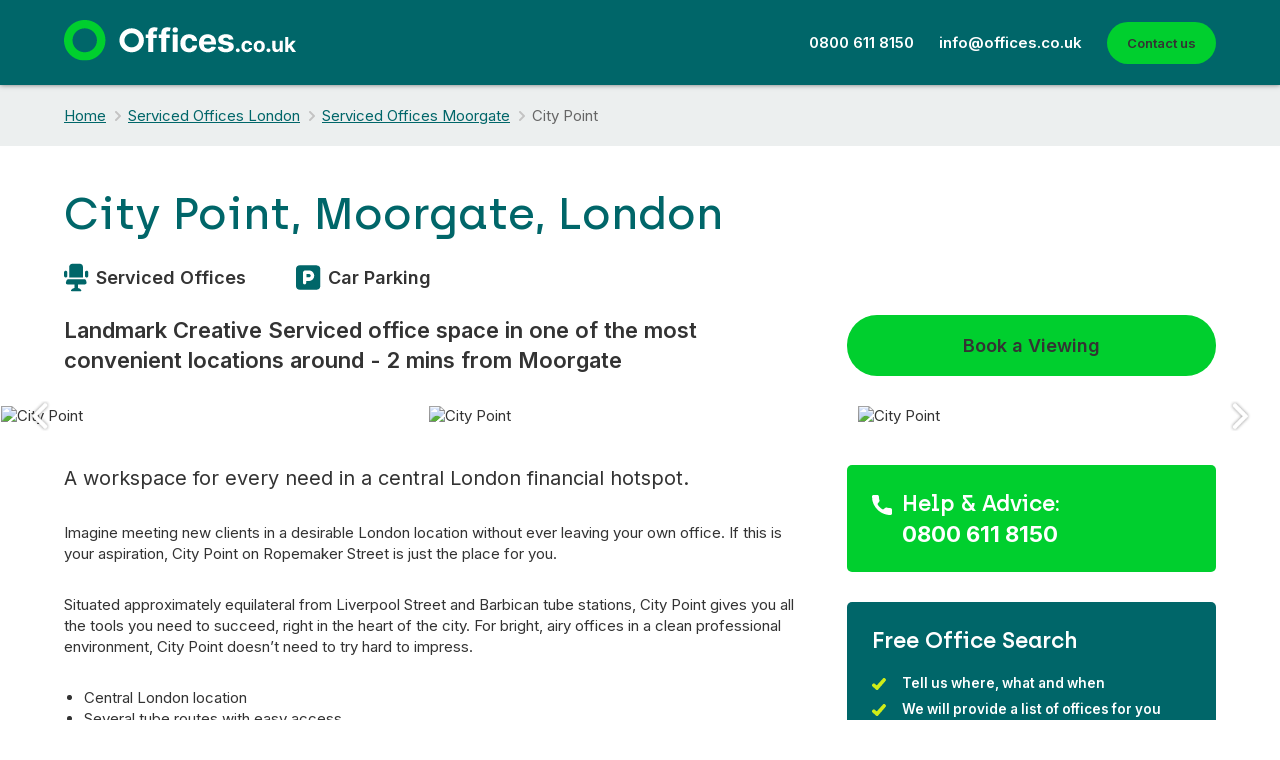

--- FILE ---
content_type: text/html; charset=UTF-8
request_url: https://www.offices.co.uk/building/city-point-moorgate/
body_size: 13921
content:
<!DOCTYPE html><html lang="en"><head> <script type="text/javascript">
/* <![CDATA[ */
 var gform;gform||(document.addEventListener("gform_main_scripts_loaded",function(){gform.scriptsLoaded=!0}),document.addEventListener("gform/theme/scripts_loaded",function(){gform.themeScriptsLoaded=!0}),window.addEventListener("DOMContentLoaded",function(){gform.domLoaded=!0}),gform={domLoaded:!1,scriptsLoaded:!1,themeScriptsLoaded:!1,isFormEditor:()=>"function"==typeof InitializeEditor,callIfLoaded:function(o){return!(!gform.domLoaded||!gform.scriptsLoaded||!gform.themeScriptsLoaded&&!gform.isFormEditor()||(gform.isFormEditor()&&console.warn("The use of gform.initializeOnLoaded() is deprecated in the form editor context and will be removed in Gravity Forms 3.1."),o(),0))},initializeOnLoaded:function(o){gform.callIfLoaded(o)||(document.addEventListener("gform_main_scripts_loaded",()=>{gform.scriptsLoaded=!0,gform.callIfLoaded(o)}),document.addEventListener("gform/theme/scripts_loaded",()=>{gform.themeScriptsLoaded=!0,gform.callIfLoaded(o)}),window.addEventListener("DOMContentLoaded",()=>{gform.domLoaded=!0,gform.callIfLoaded(o)}))},hooks:{action:{},filter:{}},addAction:function(o,r,e,t){gform.addHook("action",o,r,e,t)},addFilter:function(o,r,e,t){gform.addHook("filter",o,r,e,t)},doAction:function(o){gform.doHook("action",o,arguments)},applyFilters:function(o){return gform.doHook("filter",o,arguments)},removeAction:function(o,r){gform.removeHook("action",o,r)},removeFilter:function(o,r,e){gform.removeHook("filter",o,r,e)},addHook:function(o,r,e,t,n){null==gform.hooks[o][r]&&(gform.hooks[o][r]=[]);var d=gform.hooks[o][r];null==n&&(n=r+"_"+d.length),gform.hooks[o][r].push({tag:n,callable:e,priority:t=null==t?10:t})},doHook:function(r,o,e){var t;if(e=Array.prototype.slice.call(e,1),null!=gform.hooks[r][o]&&((o=gform.hooks[r][o]).sort(function(o,r){return o.priority-r.priority}),o.forEach(function(o){"function"!=typeof(t=o.callable)&&(t=window[t]),"action"==r?t.apply(null,e):e[0]=t.apply(null,e)})),"filter"==r)return e[0]},removeHook:function(o,r,t,n){var e;null!=gform.hooks[o][r]&&(e=(e=gform.hooks[o][r]).filter(function(o,r,e){return!!(null!=n&&n!=o.tag||null!=t&&t!=o.priority)}),gform.hooks[o][r]=e)}}); 
/* ]]> */
</script>
<meta charset="utf-8" /><meta name="viewport" content="width=device-width" /><link media="all" href="https://www.offices.co.uk/wp-content/cache/autoptimize/css/autoptimize_033f2a43197fd5dd2b6ef47680b890a1.css" rel="stylesheet"><title>City Point Office Space &#8211; Serviced Offices near Moorgate &#8211; Offices.co.uk</title><link rel="apple-touch-icon-precomposed" href="https://www.offices.co.uk/wp-content/uploads/2024/05/Symbol.png" /><link rel="shortcut icon" href="https://www.offices.co.uk/wp-content/uploads/2024/05/Symbol.png" /> <script type="text/javascript" src="https://maps.googleapis.com/maps/api/js?key=AIzaSyBZmMTaVcp8rOnrTkMJjdRgagVWz9TLmIw"></script> <meta name='robots' content='index, follow, max-image-preview:large, max-snippet:-1, max-video-preview:-1' /><meta name="description" content="Serviced Offices 2 minutes from Moorgate - View City Point Office Space, Prices &amp; Availability." /><link rel="canonical" href="https://www.offices.co.uk/building/city-point-moorgate/" /><meta property="og:locale" content="en_US" /><meta property="og:type" content="article" /><meta property="og:title" content="City Point Office Space &#8211; Serviced Offices near Moorgate &#8211; Offices.co.uk" /><meta property="og:description" content="Serviced Offices 2 minutes from Moorgate - View City Point Office Space, Prices &amp; Availability." /><meta property="og:url" content="https://www.offices.co.uk/building/city-point-moorgate/" /><meta property="og:site_name" content="Offices.co.uk" /><meta property="article:modified_time" content="2022-06-07T13:27:41+00:00" /><meta property="og:image" content="https://www.offices.co.uk/wp-content/uploads/2019/10/City-Point-Office-Space-Serviced-Offices-near-Moorgate-Building.png" /><meta property="og:image:width" content="496" /><meta property="og:image:height" content="369" /><meta property="og:image:type" content="image/png" /><meta name="twitter:card" content="summary_large_image" /><meta name="twitter:label1" content="Est. reading time" /><meta name="twitter:data1" content="2 minutes" /> <script type="application/ld+json" class="yoast-schema-graph">{"@context":"https://schema.org","@graph":[{"@type":"WebPage","@id":"https://www.offices.co.uk/building/city-point-moorgate/","url":"https://www.offices.co.uk/building/city-point-moorgate/","name":"City Point Office Space &#8211; Serviced Offices near Moorgate &#8211; Offices.co.uk","isPartOf":{"@id":"https://www.offices.co.uk/#website"},"primaryImageOfPage":{"@id":"https://www.offices.co.uk/building/city-point-moorgate/#primaryimage"},"image":{"@id":"https://www.offices.co.uk/building/city-point-moorgate/#primaryimage"},"thumbnailUrl":"https://www.offices.co.uk/wp-content/uploads/2019/10/City-Point-Office-Space-Serviced-Offices-near-Moorgate-Building.png","datePublished":"2019-10-08T10:16:49+00:00","dateModified":"2022-06-07T13:27:41+00:00","description":"Serviced Offices 2 minutes from Moorgate - View City Point Office Space, Prices & Availability.","breadcrumb":{"@id":"https://www.offices.co.uk/building/city-point-moorgate/#breadcrumb"},"inLanguage":"en-US","potentialAction":[{"@type":"ReadAction","target":["https://www.offices.co.uk/building/city-point-moorgate/"]}]},{"@type":"ImageObject","inLanguage":"en-US","@id":"https://www.offices.co.uk/building/city-point-moorgate/#primaryimage","url":"https://www.offices.co.uk/wp-content/uploads/2019/10/City-Point-Office-Space-Serviced-Offices-near-Moorgate-Building.png","contentUrl":"https://www.offices.co.uk/wp-content/uploads/2019/10/City-Point-Office-Space-Serviced-Offices-near-Moorgate-Building.png","width":496,"height":369,"caption":"City Point Office Space, Serviced Offices near Moorgate - Building"},{"@type":"BreadcrumbList","@id":"https://www.offices.co.uk/building/city-point-moorgate/#breadcrumb","itemListElement":[{"@type":"ListItem","position":1,"name":"Home","item":"https://www.offices.co.uk/"},{"@type":"ListItem","position":2,"name":"Buildings","item":"https://www.offices.co.uk/building/"},{"@type":"ListItem","position":3,"name":"City Point"}]},{"@type":"WebSite","@id":"https://www.offices.co.uk/#website","url":"https://www.offices.co.uk/","name":"Offices.co.uk","description":"Serviced Office Space available across the UK","publisher":{"@id":"https://www.offices.co.uk/#organization"},"potentialAction":[{"@type":"SearchAction","target":{"@type":"EntryPoint","urlTemplate":"https://www.offices.co.uk/?s={search_term_string}"},"query-input":{"@type":"PropertyValueSpecification","valueRequired":true,"valueName":"search_term_string"}}],"inLanguage":"en-US"},{"@type":"Organization","@id":"https://www.offices.co.uk/#organization","name":"Offices.co.uk Serviced Offices Ltd","alternateName":"Offices.co.uk","url":"https://www.offices.co.uk/","logo":{"@type":"ImageObject","inLanguage":"en-US","@id":"https://www.offices.co.uk/#/schema/logo/image/","url":"https://www.offices.co.uk/wp-content/uploads/2024/05/Symbol.png","contentUrl":"https://www.offices.co.uk/wp-content/uploads/2024/05/Symbol.png","width":952,"height":952,"caption":"Offices.co.uk Serviced Offices Ltd"},"image":{"@id":"https://www.offices.co.uk/#/schema/logo/image/"}}]}</script> <link href='https://fonts.gstatic.com' crossorigin='anonymous' rel='preconnect' /><link rel="alternate" type="application/rss+xml" title="Offices.co.uk &raquo; Feed" href="https://www.offices.co.uk/feed/" /><link rel="alternate" type="application/rss+xml" title="Offices.co.uk &raquo; Comments Feed" href="https://www.offices.co.uk/comments/feed/" /><link rel="alternate" title="oEmbed (JSON)" type="application/json+oembed" href="https://www.offices.co.uk/wp-json/oembed/1.0/embed?url=https%3A%2F%2Fwww.offices.co.uk%2Fbuilding%2Fcity-point-moorgate%2F" /><link rel="alternate" title="oEmbed (XML)" type="text/xml+oembed" href="https://www.offices.co.uk/wp-json/oembed/1.0/embed?url=https%3A%2F%2Fwww.offices.co.uk%2Fbuilding%2Fcity-point-moorgate%2F&#038;format=xml" /> <script type="text/javascript" src="https://www.offices.co.uk/wp/wp-includes/js/jquery/jquery.min.js?ver=3.7.1" id="jquery-core-js"></script> <link rel="https://api.w.org/" href="https://www.offices.co.uk/wp-json/" /><link rel="EditURI" type="application/rsd+xml" title="RSD" href="https://www.offices.co.uk/wp/xmlrpc.php?rsd" /><meta name="generator" content="WordPress 6.9" /><link rel='shortlink' href='https://www.offices.co.uk/?p=2164' /><link rel="icon" href="https://www.offices.co.uk/wp-content/uploads/2024/05/cropped-Symbol-32x32.png" sizes="32x32" /><link rel="icon" href="https://www.offices.co.uk/wp-content/uploads/2024/05/cropped-Symbol-192x192.png" sizes="192x192" /><link rel="apple-touch-icon" href="https://www.offices.co.uk/wp-content/uploads/2024/05/cropped-Symbol-180x180.png" /><meta name="msapplication-TileImage" content="https://www.offices.co.uk/wp-content/uploads/2024/05/cropped-Symbol-270x270.png" /></head><body><header class="main-header"><div class="top-band"><div class="wrapper"> <a href="https://www.offices.co.uk"><noscript><img class="logo" src="https://www.offices.co.uk/wp-content/uploads/2024/05/Primary-Logo-Alt-Bg-1.svg" alt="Offices.co.uk"></noscript><img class="lazyload logo" src='data:image/svg+xml,%3Csvg%20xmlns=%22http://www.w3.org/2000/svg%22%20viewBox=%220%200%20210%20140%22%3E%3C/svg%3E' data-src="https://www.offices.co.uk/wp-content/uploads/2024/05/Primary-Logo-Alt-Bg-1.svg" alt="Offices.co.uk"></a><div class="header-content"><nav class="main-navigation"> <a class="button" href="/contact/">Contact us</a></nav><ul class="contact-info"><li class="tel"><a href="tel:0800 611 8150">0800 611 8150</a></li><li class="email"><a href="mailto:info@offices.co.uk">info@offices.co.uk</a></li></ul></div></div></div></header><div class="breadcrumb-wrapper"><div class="wrapper"><ul class="breadcrumb"><li><a href="/">Home</a></li><li><a href="https://www.offices.co.uk/london/">Serviced Offices London</a></li><li><a href="https://www.offices.co.uk/london/moorgate/">Serviced Offices Moorgate</a></li><li>City Point</li></ul></div></div><article class="building-details" itemscope itemtype="http://schema.org/Place" data-id="2164"><meta itemprop="url" content="https://www.offices.co.uk/building/city-point-moorgate/" /><div class="content" style="padding-bottom:0;"><div class="wrapper"><h1><span itemprop="name">City Point</span>, Moorgate, London</h1><ul class="features"><li class="office-type">Serviced Offices</li><li class="parking">Car Parking</li></ul><div class="column-content building-summary"><div class="main"><p class="subtitle" itemprop="slogan">Landmark Creative Serviced office space in one of the most convenient locations around - 2 mins from Moorgate</p></div><div class="sub"><p><a class="button book-modal button-book-viewing" href="#modal-book-viewing">Book a Viewing</a></p></div></div></div></div><div class="gallery"><div class="slideshow owl-carousel"><div class="image-slide"> <noscript><img itemprop="image" src="https://portal.offices.co.uk/media/cache/gallery/uploads/building_featured_images/city-point-serviced-offices-london-building-6255516ed24da229796201.png" alt="City Point" /></noscript><img class="lazyload" itemprop="image" src='data:image/svg+xml,%3Csvg%20xmlns=%22http://www.w3.org/2000/svg%22%20viewBox=%220%200%20210%20140%22%3E%3C/svg%3E' data-src="https://portal.offices.co.uk/media/cache/gallery/uploads/building_featured_images/city-point-serviced-offices-london-building-6255516ed24da229796201.png" alt="City Point" /></div><div class="image-slide"> <noscript><img itemprop="image" src="https://portal.offices.co.uk/media/cache/gallery/uploads/building_images/city-point-serviced-offices-london-office-space-62555015a25a9829673608.png" alt="City Point" /></noscript><img class="lazyload" itemprop="image" src='data:image/svg+xml,%3Csvg%20xmlns=%22http://www.w3.org/2000/svg%22%20viewBox=%220%200%20210%20140%22%3E%3C/svg%3E' data-src="https://portal.offices.co.uk/media/cache/gallery/uploads/building_images/city-point-serviced-offices-london-office-space-62555015a25a9829673608.png" alt="City Point" /></div><div class="image-slide"> <noscript><img itemprop="image" src="https://portal.offices.co.uk/media/cache/gallery/uploads/building_images/city-point-serviced-offices-london-office-space-2-6255504696682543811964.png" alt="City Point" /></noscript><img class="lazyload" itemprop="image" src='data:image/svg+xml,%3Csvg%20xmlns=%22http://www.w3.org/2000/svg%22%20viewBox=%220%200%20210%20140%22%3E%3C/svg%3E' data-src="https://portal.offices.co.uk/media/cache/gallery/uploads/building_images/city-point-serviced-offices-london-office-space-2-6255504696682543811964.png" alt="City Point" /></div><div class="image-slide"> <noscript><img itemprop="image" src="https://portal.offices.co.uk/media/cache/gallery/uploads/building_images/city-point-serviced-offices-london-office-space-3-6255506fbbb80645712043.png" alt="City Point" /></noscript><img class="lazyload" itemprop="image" src='data:image/svg+xml,%3Csvg%20xmlns=%22http://www.w3.org/2000/svg%22%20viewBox=%220%200%20210%20140%22%3E%3C/svg%3E' data-src="https://portal.offices.co.uk/media/cache/gallery/uploads/building_images/city-point-serviced-offices-london-office-space-3-6255506fbbb80645712043.png" alt="City Point" /></div><div class="image-slide"> <noscript><img itemprop="image" src="https://portal.offices.co.uk/media/cache/gallery/uploads/building_images/city-point-serviced-offices-london-office-space-4-625550a013a3b328525217.png" alt="City Point" /></noscript><img class="lazyload" itemprop="image" src='data:image/svg+xml,%3Csvg%20xmlns=%22http://www.w3.org/2000/svg%22%20viewBox=%220%200%20210%20140%22%3E%3C/svg%3E' data-src="https://portal.offices.co.uk/media/cache/gallery/uploads/building_images/city-point-serviced-offices-london-office-space-4-625550a013a3b328525217.png" alt="City Point" /></div><div class="image-slide"> <noscript><img itemprop="image" src="https://portal.offices.co.uk/media/cache/gallery/uploads/building_images/city-point-serviced-offices-london-office-space-5-625550c8d4669194134109.png" alt="City Point" /></noscript><img class="lazyload" itemprop="image" src='data:image/svg+xml,%3Csvg%20xmlns=%22http://www.w3.org/2000/svg%22%20viewBox=%220%200%20210%20140%22%3E%3C/svg%3E' data-src="https://portal.offices.co.uk/media/cache/gallery/uploads/building_images/city-point-serviced-offices-london-office-space-5-625550c8d4669194134109.png" alt="City Point" /></div><div class="image-slide"> <noscript><img itemprop="image" src="https://portal.offices.co.uk/media/cache/gallery/uploads/building_images/city-point-serviced-offices-london-office-space-6-625550f72185d381965698.png" alt="City Point" /></noscript><img class="lazyload" itemprop="image" src='data:image/svg+xml,%3Csvg%20xmlns=%22http://www.w3.org/2000/svg%22%20viewBox=%220%200%20210%20140%22%3E%3C/svg%3E' data-src="https://portal.offices.co.uk/media/cache/gallery/uploads/building_images/city-point-serviced-offices-london-office-space-6-625550f72185d381965698.png" alt="City Point" /></div><div class="image-slide"> <noscript><img itemprop="image" src="https://portal.offices.co.uk/media/cache/gallery/uploads/building_images/city-point-serviced-offices-london-office-space-7-6255511ba12ef881555269.png" alt="City Point" /></noscript><img class="lazyload" itemprop="image" src='data:image/svg+xml,%3Csvg%20xmlns=%22http://www.w3.org/2000/svg%22%20viewBox=%220%200%20210%20140%22%3E%3C/svg%3E' data-src="https://portal.offices.co.uk/media/cache/gallery/uploads/building_images/city-point-serviced-offices-london-office-space-7-6255511ba12ef881555269.png" alt="City Point" /></div><div class="image-slide"> <noscript><img itemprop="image" src="https://portal.offices.co.uk/media/cache/gallery/uploads/building_images/city-point-serviced-offices-london-office-space-8-6255513cc8c1e036729403.png" alt="City Point" /></noscript><img class="lazyload" itemprop="image" src='data:image/svg+xml,%3Csvg%20xmlns=%22http://www.w3.org/2000/svg%22%20viewBox=%220%200%20210%20140%22%3E%3C/svg%3E' data-src="https://portal.offices.co.uk/media/cache/gallery/uploads/building_images/city-point-serviced-offices-london-office-space-8-6255513cc8c1e036729403.png" alt="City Point" /></div><div class="image-slide"> <noscript><img itemprop="image" src="https://portal.offices.co.uk/media/cache/gallery/uploads/building_images/city-point-serviced-offices-london-office-space-9-62555194a0e33867637114.png" alt="City Point" /></noscript><img class="lazyload" itemprop="image" src='data:image/svg+xml,%3Csvg%20xmlns=%22http://www.w3.org/2000/svg%22%20viewBox=%220%200%20210%20140%22%3E%3C/svg%3E' data-src="https://portal.offices.co.uk/media/cache/gallery/uploads/building_images/city-point-serviced-offices-london-office-space-9-62555194a0e33867637114.png" alt="City Point" /></div><div class="image-slide"> <noscript><img itemprop="image" src="https://portal.offices.co.uk/media/cache/gallery/uploads/building_images/city-point-serviced-offices-london-office-space-10-625551b890750900962704.png" alt="City Point" /></noscript><img class="lazyload" itemprop="image" src='data:image/svg+xml,%3Csvg%20xmlns=%22http://www.w3.org/2000/svg%22%20viewBox=%220%200%20210%20140%22%3E%3C/svg%3E' data-src="https://portal.offices.co.uk/media/cache/gallery/uploads/building_images/city-point-serviced-offices-london-office-space-10-625551b890750900962704.png" alt="City Point" /></div></div></div><div class="content"><div class="wrapper"><div class="column-content"><div class="main"><div class="building-description" itemprop="description"><p><span style="font-weight: 400;">A workspace for every need in a central London financial hotspot.</span></p><p><span style="font-weight: 400;">Imagine meeting new clients in a desirable London location without ever leaving your own office. If this is your aspiration, City Point on Ropemaker Street is just the place for you. </span></p><p><span style="font-weight: 400;">Situated approximately equilateral from Liverpool Street and Barbican tube stations, City Point gives you all the tools you need to succeed, right in the heart of the city. For bright, airy offices in a clean professional environment, City Point doesn’t need to try hard to impress.</span></p><ul><li style="font-weight: 400;"><span style="font-weight: 400;">Central London location</span></li><li style="font-weight: 400;"><span style="font-weight: 400;">Several tube routes with easy access</span></li><li style="font-weight: 400;"><span style="font-weight: 400;">Contemporary office space with modern low slung ceilings</span></li><li style="font-weight: 400;"><span style="font-weight: 400;">16 dedicated desks</span></li></ul><p><span style="font-weight: 400;">Location is often top of the list when it comes to choosing a perfect office space, making City Point one of the most sought after office venues in the city. A brisk stroll from busy Moorgate, Liverpool Street and Barbican stations, City Point offers flexible workspace over several floors, each providing inspiring views over the City of London. </span></p><p><span style="font-weight: 400;">Perfect for chatting to new clients and friends over a coffee, City Point also has private phone booths for extra confidentiality. </span></p><p><span style="font-weight: 400;">Dedicated desks are great value, making City Point a very reasonably priced venue given its envious location. </span></p><p><span style="font-weight: 400;">Virtual offices can be had to provide you with a personal UK business address. </span></p><p><span style="font-weight: 400;">You don’t need to be tied down to a single space, either. Whether it’s just a single desk one day, a large table for another, or a larger meeting room to expand your business the next, City Point has the flexibility to cater for every business needs. As you’d expect from a prime London location, there are numerous amenities close by, from fantastic shopping to a whole host of tempting restaurants, bars and cafes. </span></p><p><span style="font-weight: 400;">Features of City Point:</span></p><ul><li style="font-weight: 400;"><span style="font-weight: 400;">Desirable City of London location</span></li><li style="font-weight: 400;"><span style="font-weight: 400;">Great tube station access</span></li><li style="font-weight: 400;"><span style="font-weight: 400;">Comfortable suites over several floors</span></li><li style="font-weight: 400;"><span style="font-weight: 400;">Six meeting rooms</span></li><li style="font-weight: 400;"><span style="font-weight: 400;">16 dedicated desks</span></li><li style="font-weight: 400;"><span style="font-weight: 400;">Virtual offices providing a professional UK mailing address</span></li><li style="font-weight: 400;"><span style="font-weight: 400;">High quality WiFi</span></li><li style="font-weight: 400;"><span style="font-weight: 400;">Bright office space with amazing views</span></li><li style="font-weight: 400;"><span style="font-weight: 400;">Building Community Manager</span></li><li style="font-weight: 400;"><span style="font-weight: 400;">Designer sofas</span></li><li style="font-weight: 400;"><span style="font-weight: 400;">Cafe offering delicious drinks and snacks</span></li><li style="font-weight: 400;"><span style="font-weight: 400;">Networking events</span></li><li style="font-weight: 400;"><span style="font-weight: 400;">Fully serviced</span></li><li style="font-weight: 400;"><span style="font-weight: 400;">Secure 24/7 access</span></li><li style="font-weight: 400;"><span style="font-weight: 400;">Flexible contracts</span></li></ul><p><span style="font-weight: 400;">If you’d like to arrange a viewing of City Point, please use the contact form. Alternatively, please don’t hesitate to get in touch with us if you have any queries.</span></p></div><div class="building-services"><div class="box box-service box-service-large-office"><div class="header"><div class="service-title"><h3>Large Office Space</h3><p class="subtitle">Please call for pricing</p></div><div class="service-action"> <a class="button book-modal" href="#modal-book-viewing">Get Prices</a></div></div><div class="service-details"><p>Large office space available</p></div></div><div class="box box-service box-service-office"><div class="header"><div class="service-title"><h3>Office Space</h3><p class="subtitle">Please call for pricing</p></div><div class="service-action"> <a class="button book-modal" href="#modal-book-viewing">Get Prices</a></div></div><div class="service-details"><p>118 Private offices of all sizes available, please call</p></div></div><div class="box box-service box-service-coworking-space"><div class="header"><div class="service-title"><h3>Coworking Space</h3><p class="subtitle">Please call for pricing</p></div><div class="service-action"> <a class="button book-modal" href="#modal-book-viewing">Get Prices</a></div></div><div class="service-details"><p>3 Meeting Rooms, 17 Coworking and dedicated desks are available - please call</p></div></div></div><div class="building-address"><h3>Office Address:</h3><p> City Point, <span itemtype="https://schema.org/PostalAddress" itemscope itemprop="address"> <span itemprop="streetAddress">1 Ropemaker Street</span>, <span itemprop="addressRegion">Moorgate, London</span>, <span itemprop="postalCode">EC2Y 9HT</span></p></div><div id="map_canvas"></div><div itemprop="geo" itemscope itemtype="http://schema.org/GeoCoordinates"><meta itemprop="latitude" content="51.5193483" /><meta itemprop="longitude" content="-0.0896308" /></div><ul class="transport-links"><li class="underground" itemprop="amenityFeature">Moorgate (2 Mins walk)</li><li class="train" itemprop="amenityFeature">Liverpool Street (8 Mins walk)</li></ul><h3>Facilities available</h3><ul class="check-list cols cols-2"><li class="col" itemprop="amenityFeature">24 Hour Access</li><li class="col" itemprop="amenityFeature">Bike Storage</li><li class="col" itemprop="amenityFeature">Cafe/Bar</li><li class="col" itemprop="amenityFeature">Call Answering</li><li class="col" itemprop="amenityFeature">CCTV Security</li><li class="col" itemprop="amenityFeature">City/Town Centre</li><li class="col" itemprop="amenityFeature">Cleaning</li><li class="col" itemprop="amenityFeature">Disabled Facilities</li><li class="col" itemprop="amenityFeature">Furnished</li><li class="col" itemprop="amenityFeature">High Speed Internet</li><li class="col" itemprop="amenityFeature">Kitchen</li><li class="col" itemprop="amenityFeature">Mail Collection/Forwarding</li><li class="col" itemprop="amenityFeature">On-Site Management</li><li class="col" itemprop="amenityFeature">Recycling</li><li class="col" itemprop="amenityFeature">Showers</li><li class="col" itemprop="amenityFeature">Staffed Reception</li><li class="col" itemprop="amenityFeature">Toilets</li></ul><div class="building-features"><div class="box box-feature box-feature-parking"><h3>Car Parking</h3><p>Secure underground parking</p></div></div><div class="building-cta"><h3>Secure your Office at City Point</h3><div class="cta-buttons"> <a class="button book-modal book-viewing" href="#modal-book-viewing">Book a Viewing</a> <a class="button button-alt book-modal" href="#modal-book-viewing">Get Prices</a></div></div></div><div class="sub"><div class="box box-contact"><h3 class="phone">Help &amp; Advice:</h3> <a class="tel" href="tel:0800 611 8150">0800 611 8150</a></div><div class="box box-search"><h3>Free Office Search</h3><ul class="check-list"><li>Tell us where, what and when</li><li>We will provide a list of offices for you</li><li>Free Help &amp; Advice on 0800 611 8150</li></ul> <script type="text/javascript">var gform;gform||(document.addEventListener("gform_main_scripts_loaded",function(){gform.scriptsLoaded=!0}),document.addEventListener("gform/theme/scripts_loaded",function(){gform.themeScriptsLoaded=!0}),window.addEventListener("DOMContentLoaded",function(){gform.domLoaded=!0}),gform={domLoaded:!1,scriptsLoaded:!1,themeScriptsLoaded:!1,isFormEditor:()=>"function"==typeof InitializeEditor,callIfLoaded:function(o){return!(!gform.domLoaded||!gform.scriptsLoaded||!gform.themeScriptsLoaded&&!gform.isFormEditor()||(gform.isFormEditor()&&console.warn("The use of gform.initializeOnLoaded() is deprecated in the form editor context and will be removed in Gravity Forms 3.1."),o(),0))},initializeOnLoaded:function(o){gform.callIfLoaded(o)||(document.addEventListener("gform_main_scripts_loaded",()=>{gform.scriptsLoaded=!0,gform.callIfLoaded(o)}),document.addEventListener("gform/theme/scripts_loaded",()=>{gform.themeScriptsLoaded=!0,gform.callIfLoaded(o)}),window.addEventListener("DOMContentLoaded",()=>{gform.domLoaded=!0,gform.callIfLoaded(o)}))},hooks:{action:{},filter:{}},addAction:function(o,r,e,t){gform.addHook("action",o,r,e,t)},addFilter:function(o,r,e,t){gform.addHook("filter",o,r,e,t)},doAction:function(o){gform.doHook("action",o,arguments)},applyFilters:function(o){return gform.doHook("filter",o,arguments)},removeAction:function(o,r){gform.removeHook("action",o,r)},removeFilter:function(o,r,e){gform.removeHook("filter",o,r,e)},addHook:function(o,r,e,t,n){null==gform.hooks[o][r]&&(gform.hooks[o][r]=[]);var d=gform.hooks[o][r];null==n&&(n=r+"_"+d.length),gform.hooks[o][r].push({tag:n,callable:e,priority:t=null==t?10:t})},doHook:function(r,o,e){var t;if(e=Array.prototype.slice.call(e,1),null!=gform.hooks[r][o]&&((o=gform.hooks[r][o]).sort(function(o,r){return o.priority-r.priority}),o.forEach(function(o){"function"!=typeof(t=o.callable)&&(t=window[t]),"action"==r?t.apply(null,e):e[0]=t.apply(null,e)})),"filter"==r)return e[0]},removeHook:function(o,r,t,n){var e;null!=gform.hooks[o][r]&&(e=(e=gform.hooks[o][r]).filter(function(o,r,e){return!!(null!=n&&n!=o.tag||null!=t&&t!=o.priority)}),gform.hooks[o][r]=e)}});</script> <div class='gf_browser_chrome gform_wrapper gform_legacy_markup_wrapper gform-theme--no-framework' data-form-theme='legacy' data-form-index='0' id='gform_wrapper_4' ><form method='post' enctype='multipart/form-data'  id='gform_4'  action='/building/city-point-moorgate/' data-formid='4' novalidate><div class='gform-body gform_body'><ul id='gform_fields_4' class='gform_fields top_label form_sublabel_below description_below validation_below'><li id="field_4_1" class="gfield gfield--type-text text gfield_contains_required field_sublabel_below gfield--no-description field_description_below field_validation_below gfield_visibility_visible"  data-js-reload="field_4_1" ><label class='gfield_label gform-field-label' for='input_4_1'>Name<span class="gfield_required"><span class="gfield_required gfield_required_asterisk">*</span></span></label><div class='ginput_container ginput_container_text'><input name='input_1' id='input_4_1' type='text' value='' class='medium'    placeholder='Name' aria-required="true" aria-invalid="false"   /></div></li><li id="field_4_2" class="gfield gfield--type-text text gfield_contains_required field_sublabel_below gfield--no-description field_description_below field_validation_below gfield_visibility_visible"  data-js-reload="field_4_2" ><label class='gfield_label gform-field-label' for='input_4_2'>Business<span class="gfield_required"><span class="gfield_required gfield_required_asterisk">*</span></span></label><div class='ginput_container ginput_container_text'><input name='input_2' id='input_4_2' type='text' value='' class='medium'    placeholder='Business' aria-required="true" aria-invalid="false"   /></div></li><li id="field_4_3" class="gfield gfield--type-text text gfield_contains_required field_sublabel_below gfield--no-description field_description_below field_validation_below gfield_visibility_visible"  data-js-reload="field_4_3" ><label class='gfield_label gform-field-label' for='input_4_3'>Phone<span class="gfield_required"><span class="gfield_required gfield_required_asterisk">*</span></span></label><div class='ginput_container ginput_container_text'><input name='input_3' id='input_4_3' type='text' value='' class='medium'    placeholder='Phone' aria-required="true" aria-invalid="false"   /></div></li><li id="field_4_4" class="gfield gfield--type-email text gfield_contains_required field_sublabel_below gfield--no-description field_description_below field_validation_below gfield_visibility_visible"  data-js-reload="field_4_4" ><label class='gfield_label gform-field-label' for='input_4_4'>Email<span class="gfield_required"><span class="gfield_required gfield_required_asterisk">*</span></span></label><div class='ginput_container ginput_container_email'> <input name='input_4' id='input_4_4' type='email' value='' class='medium'   placeholder='Email' aria-required="true" aria-invalid="false"  /></div></li><li id="field_4_11" class="gfield gfield--type-textarea gfield--width-full text gfield_contains_required field_sublabel_below gfield--no-description field_description_below field_validation_below gfield_visibility_visible"  data-js-reload="field_4_11" ><label class='gfield_label gform-field-label' for='input_4_11'>Requirements<span class="gfield_required"><span class="gfield_required gfield_required_asterisk">*</span></span></label><div class='ginput_container ginput_container_textarea'><textarea name='input_11' id='input_4_11' class='textarea medium'    placeholder='Requirements?' aria-required="true" aria-invalid="false"   rows='10' cols='50'></textarea></div></li><li id="field_4_10" class="gfield gfield--type-hidden gform_hidden field_sublabel_below gfield--no-description field_description_below field_validation_below gfield_visibility_visible"  data-js-reload="field_4_10" ><div class='ginput_container ginput_container_text'><input name='input_10' id='input_4_10' type='hidden' class='gform_hidden'  aria-invalid="false" value='https://www.offices.co.uk/building/city-point-moorgate/' /></div></li></ul></div><div class='gform-footer gform_footer top_label'> <input type='submit' id='gform_submit_button_4' class='gform_button button' onclick='gform.submission.handleButtonClick(this)' value='Submit'  /> <input type='hidden' class='gform_hidden' name='gform_submission_method' data-js='gform_submission_method_4' value='postback' /> <input type='hidden' class='gform_hidden' name='is_submit_4' value='1' /> <input type='hidden' class='gform_hidden' name='gform_submit' value='4' /> <input type='hidden' class='gform_hidden' name='gform_unique_id' value='' /> <input type='hidden' class='gform_hidden' name='state_4' value='WyJbXSIsIjA3MzI1ODVmMTAxMTA0YTJmZGJiMzNkYmVlZDExYzY5Il0=' /> <input type='hidden' autocomplete='off' class='gform_hidden' name='gform_target_page_number_4' id='gform_target_page_number_4' value='0' /> <input type='hidden' autocomplete='off' class='gform_hidden' name='gform_source_page_number_4' id='gform_source_page_number_4' value='1' /> <input type='hidden' name='gform_field_values' value='' /></div><p style="display: none !important;" class="akismet-fields-container" data-prefix="ak_"><label>&#916;<textarea name="ak_hp_textarea" cols="45" rows="8" maxlength="100"></textarea></label><input type="hidden" id="ak_js_1" name="ak_js" value="4"/><script>document.getElementById( "ak_js_1" ).setAttribute( "value", ( new Date() ).getTime() );</script></p></form></div><script type="text/javascript">gform.initializeOnLoaded( function() {gformInitSpinner( 4, 'https://www.offices.co.uk/wp-content/themes/nc-office-v2/img/ajax-loader.gif', true );jQuery('#gform_ajax_frame_4').on('load',function(){var contents = jQuery(this).contents().find('*').html();var is_postback = contents.indexOf('GF_AJAX_POSTBACK') >= 0;if(!is_postback){return;}var form_content = jQuery(this).contents().find('#gform_wrapper_4');var is_confirmation = jQuery(this).contents().find('#gform_confirmation_wrapper_4').length > 0;var is_redirect = contents.indexOf('gformRedirect(){') >= 0;var is_form = form_content.length > 0 && ! is_redirect && ! is_confirmation;var mt = parseInt(jQuery('html').css('margin-top'), 10) + parseInt(jQuery('body').css('margin-top'), 10) + 100;if(is_form){jQuery('#gform_wrapper_4').html(form_content.html());if(form_content.hasClass('gform_validation_error')){jQuery('#gform_wrapper_4').addClass('gform_validation_error');} else {jQuery('#gform_wrapper_4').removeClass('gform_validation_error');}setTimeout( function() { /* delay the scroll by 50 milliseconds to fix a bug in chrome */  }, 50 );if(window['gformInitDatepicker']) {gformInitDatepicker();}if(window['gformInitPriceFields']) {gformInitPriceFields();}var current_page = jQuery('#gform_source_page_number_4').val();gformInitSpinner( 4, 'https://www.offices.co.uk/wp-content/themes/nc-office-v2/img/ajax-loader.gif', true );jQuery(document).trigger('gform_page_loaded', [4, current_page]);window['gf_submitting_4'] = false;}else if(!is_redirect){var confirmation_content = jQuery(this).contents().find('.GF_AJAX_POSTBACK').html();if(!confirmation_content){confirmation_content = contents;}jQuery('#gform_wrapper_4').replaceWith(confirmation_content);jQuery(document).trigger('gform_confirmation_loaded', [4]);window['gf_submitting_4'] = false;wp.a11y.speak(jQuery('#gform_confirmation_message_4').text());}else{jQuery('#gform_4').append(contents);if(window['gformRedirect']) {gformRedirect();}}jQuery(document).trigger("gform_pre_post_render", [{ formId: "4", currentPage: "current_page", abort: function() { this.preventDefault(); } }]);                if (event && event.defaultPrevented) {                return;         }        const gformWrapperDiv = document.getElementById( "gform_wrapper_4" );        if ( gformWrapperDiv ) {            const visibilitySpan = document.createElement( "span" );            visibilitySpan.id = "gform_visibility_test_4";            gformWrapperDiv.insertAdjacentElement( "afterend", visibilitySpan );        }        const visibilityTestDiv = document.getElementById( "gform_visibility_test_4" );        let postRenderFired = false;                function triggerPostRender() {            if ( postRenderFired ) {                return;            }            postRenderFired = true;            jQuery( document ).trigger( 'gform_post_render', [4, current_page] );            gform.utils.trigger( { event: 'gform/postRender', native: false, data: { formId: 4, currentPage: current_page } } );            gform.utils.trigger( { event: 'gform/post_render', native: false, data: { formId: 4, currentPage: current_page } } );            if ( visibilityTestDiv ) {                visibilityTestDiv.parentNode.removeChild( visibilityTestDiv );            }        }        function debounce( func, wait, immediate ) {            var timeout;            return function() {                var context = this, args = arguments;                var later = function() {                    timeout = null;                    if ( !immediate ) func.apply( context, args );                };                var callNow = immediate && !timeout;                clearTimeout( timeout );                timeout = setTimeout( later, wait );                if ( callNow ) func.apply( context, args );            };        }        const debouncedTriggerPostRender = debounce( function() {            triggerPostRender();        }, 200 );        if ( visibilityTestDiv && visibilityTestDiv.offsetParent === null ) {            const observer = new MutationObserver( ( mutations ) => {                mutations.forEach( ( mutation ) => {                    if ( mutation.type === 'attributes' && visibilityTestDiv.offsetParent !== null ) {                        debouncedTriggerPostRender();                        observer.disconnect();                    }                });            });            observer.observe( document.body, {                attributes: true,                childList: false,                subtree: true,                attributeFilter: [ 'style', 'class' ],            });        } else {            triggerPostRender();        }    } );} );</script> <p class="footnote"><small>We promise only to contact you about your office search</small></p></div></div></div></div></div></article> <script>function initMap() {
                // Set up our locations
                var locations = [
                  ['City Point', 51.5193483, -0.0896308, 5]
                ];

                
                var map = new google.maps.Map(document.getElementById('map_canvas'), {
                  zoom: 16,
                  center: new google.maps.LatLng(51.5193483, -0.0896308),
                  mapTypeId: google.maps.MapTypeId.ROADMAP,
                  scrollwheel: false,
                  mapTypeControl: false,
                  streetViewControl: false,
                  //styles: styles
                });

                var infowindow = new google.maps.InfoWindow({maxWidth: 250});

                // Set our marker icon
                var markerIcon = {
                    path: 'M11 2c-3.9 0-7 3.1-7 7 0 5.3 7 13 7 13 0 0 7-7.7 7-13 0-3.9-3.1-7-7-7Zm0 9.5c-1.4 0-2.5-1.1-2.5-2.5 0-1.4 1.1-2.5 2.5-2.5 1.4 0 2.5 1.1 2.5 2.5 0 1.4-1.1 2.5-2.5 2.5Z',
                    scale: 1.6363636363636363636363636364,
                    anchor: new google.maps.Point(11, 22),
                    fillOpacity: 1,
                    fillColor: '#00cf2e',
                    strokeOpacity: 0
                };

                var marker, i;
                var markers = new Array();

                for (i = 0; i < locations.length; i++) {
                  marker = new google.maps.Marker({
                    position: new google.maps.LatLng(locations[i][1], locations[i][2]),
                    icon: markerIcon,
                    map: map
                  });

                  markers.push(marker);

                }

                function AutoCenter() {
                  //  Create a new viewpoint bound
                  var bounds = new google.maps.LatLngBounds();
                  //  Go through each...
                  jQuery.each(markers, function (index, marker) {
                  bounds.extend(marker.position);
                  });
                  //  Fit these bounds to the map
                  //map.fitBounds(bounds);
                }
                AutoCenter();
            }</script> <div id="modal-book-viewing" class="box modal-form fancybox-content"> <a class="close-modal"  href="javascript:;" onclick="jQuery.fancybox.close();">Close</a><h2>Book a Viewing or Get Prices</h2><p class="phone"><a href="tel:0800 611 8150">0800 611 8150</a></p><p>Complete the form and we will get straight back to you.</p><div class='gf_browser_chrome gform_wrapper gform_legacy_markup_wrapper gform-theme--no-framework' data-form-theme='legacy' data-form-index='0' id='gform_wrapper_13' ><form method='post' enctype='multipart/form-data'  id='gform_13'  action='/building/city-point-moorgate/' data-formid='13' novalidate><div class='gform-body gform_body'><ul id='gform_fields_13' class='gform_fields top_label form_sublabel_below description_below validation_below'><li id="field_13_1" class="gfield gfield--type-text text gfield_contains_required field_sublabel_below gfield--no-description field_description_below field_validation_below gfield_visibility_visible"  data-js-reload="field_13_1" ><label class='gfield_label gform-field-label' for='input_13_1'>Name<span class="gfield_required"><span class="gfield_required gfield_required_asterisk">*</span></span></label><div class='ginput_container ginput_container_text'><input name='input_1' id='input_13_1' type='text' value='' class='medium'    placeholder='Name' aria-required="true" aria-invalid="false"   /></div></li><li id="field_13_2" class="gfield gfield--type-text text gfield_contains_required field_sublabel_below gfield--no-description field_description_below field_validation_below gfield_visibility_visible"  data-js-reload="field_13_2" ><label class='gfield_label gform-field-label' for='input_13_2'>Business<span class="gfield_required"><span class="gfield_required gfield_required_asterisk">*</span></span></label><div class='ginput_container ginput_container_text'><input name='input_2' id='input_13_2' type='text' value='' class='medium'    placeholder='Business' aria-required="true" aria-invalid="false"   /></div></li><li id="field_13_3" class="gfield gfield--type-text text gfield_contains_required field_sublabel_below gfield--no-description field_description_below field_validation_below gfield_visibility_visible"  data-js-reload="field_13_3" ><label class='gfield_label gform-field-label' for='input_13_3'>Phone<span class="gfield_required"><span class="gfield_required gfield_required_asterisk">*</span></span></label><div class='ginput_container ginput_container_text'><input name='input_3' id='input_13_3' type='text' value='' class='medium'    placeholder='Phone' aria-required="true" aria-invalid="false"   /></div></li><li id="field_13_4" class="gfield gfield--type-email text gfield_contains_required field_sublabel_below gfield--no-description field_description_below field_validation_below gfield_visibility_visible"  data-js-reload="field_13_4" ><label class='gfield_label gform-field-label' for='input_13_4'>Email<span class="gfield_required"><span class="gfield_required gfield_required_asterisk">*</span></span></label><div class='ginput_container ginput_container_email'> <input name='input_4' id='input_13_4' type='email' value='' class='medium'   placeholder='Email' aria-required="true" aria-invalid="false"  /></div></li><li id="field_13_12" class="gfield gfield--type-textarea gfield--width-full text gfield_contains_required field_sublabel_below gfield--no-description field_description_below field_validation_below gfield_visibility_visible"  data-js-reload="field_13_12" ><label class='gfield_label gform-field-label' for='input_13_12'>Requirements<span class="gfield_required"><span class="gfield_required gfield_required_asterisk">*</span></span></label><div class='ginput_container ginput_container_textarea'><textarea name='input_12' id='input_13_12' class='textarea medium'    placeholder='Requirements?' aria-required="true" aria-invalid="false"   rows='10' cols='50'></textarea></div></li></ul></div><div class='gform-footer gform_footer top_label'> <input type='submit' id='gform_submit_button_13' class='gform_button button' onclick='gform.submission.handleButtonClick(this)' value='Submit'  /> <input type='hidden' class='gform_hidden' name='gform_submission_method' data-js='gform_submission_method_13' value='postback' /> <input type='hidden' class='gform_hidden' name='is_submit_13' value='1' /> <input type='hidden' class='gform_hidden' name='gform_submit' value='13' /> <input type='hidden' class='gform_hidden' name='gform_unique_id' value='' /> <input type='hidden' class='gform_hidden' name='state_13' value='WyJbXSIsIjA3MzI1ODVmMTAxMTA0YTJmZGJiMzNkYmVlZDExYzY5Il0=' /> <input type='hidden' autocomplete='off' class='gform_hidden' name='gform_target_page_number_13' id='gform_target_page_number_13' value='0' /> <input type='hidden' autocomplete='off' class='gform_hidden' name='gform_source_page_number_13' id='gform_source_page_number_13' value='1' /> <input type='hidden' name='gform_field_values' value='' /></div><p style="display: none !important;" class="akismet-fields-container" data-prefix="ak_"><label>&#916;<textarea name="ak_hp_textarea" cols="45" rows="8" maxlength="100"></textarea></label><input type="hidden" id="ak_js_2" name="ak_js" value="201"/><script>document.getElementById( "ak_js_2" ).setAttribute( "value", ( new Date() ).getTime() );</script></p></form></div><script type="text/javascript">gform.initializeOnLoaded( function() {gformInitSpinner( 13, 'https://www.offices.co.uk/wp-content/themes/nc-office-v2/img/ajax-loader.gif', true );jQuery('#gform_ajax_frame_13').on('load',function(){var contents = jQuery(this).contents().find('*').html();var is_postback = contents.indexOf('GF_AJAX_POSTBACK') >= 0;if(!is_postback){return;}var form_content = jQuery(this).contents().find('#gform_wrapper_13');var is_confirmation = jQuery(this).contents().find('#gform_confirmation_wrapper_13').length > 0;var is_redirect = contents.indexOf('gformRedirect(){') >= 0;var is_form = form_content.length > 0 && ! is_redirect && ! is_confirmation;var mt = parseInt(jQuery('html').css('margin-top'), 10) + parseInt(jQuery('body').css('margin-top'), 10) + 100;if(is_form){jQuery('#gform_wrapper_13').html(form_content.html());if(form_content.hasClass('gform_validation_error')){jQuery('#gform_wrapper_13').addClass('gform_validation_error');} else {jQuery('#gform_wrapper_13').removeClass('gform_validation_error');}setTimeout( function() { /* delay the scroll by 50 milliseconds to fix a bug in chrome */  }, 50 );if(window['gformInitDatepicker']) {gformInitDatepicker();}if(window['gformInitPriceFields']) {gformInitPriceFields();}var current_page = jQuery('#gform_source_page_number_13').val();gformInitSpinner( 13, 'https://www.offices.co.uk/wp-content/themes/nc-office-v2/img/ajax-loader.gif', true );jQuery(document).trigger('gform_page_loaded', [13, current_page]);window['gf_submitting_13'] = false;}else if(!is_redirect){var confirmation_content = jQuery(this).contents().find('.GF_AJAX_POSTBACK').html();if(!confirmation_content){confirmation_content = contents;}jQuery('#gform_wrapper_13').replaceWith(confirmation_content);jQuery(document).trigger('gform_confirmation_loaded', [13]);window['gf_submitting_13'] = false;wp.a11y.speak(jQuery('#gform_confirmation_message_13').text());}else{jQuery('#gform_13').append(contents);if(window['gformRedirect']) {gformRedirect();}}jQuery(document).trigger("gform_pre_post_render", [{ formId: "13", currentPage: "current_page", abort: function() { this.preventDefault(); } }]);                if (event && event.defaultPrevented) {                return;         }        const gformWrapperDiv = document.getElementById( "gform_wrapper_13" );        if ( gformWrapperDiv ) {            const visibilitySpan = document.createElement( "span" );            visibilitySpan.id = "gform_visibility_test_13";            gformWrapperDiv.insertAdjacentElement( "afterend", visibilitySpan );        }        const visibilityTestDiv = document.getElementById( "gform_visibility_test_13" );        let postRenderFired = false;                function triggerPostRender() {            if ( postRenderFired ) {                return;            }            postRenderFired = true;            jQuery( document ).trigger( 'gform_post_render', [13, current_page] );            gform.utils.trigger( { event: 'gform/postRender', native: false, data: { formId: 13, currentPage: current_page } } );            gform.utils.trigger( { event: 'gform/post_render', native: false, data: { formId: 13, currentPage: current_page } } );            if ( visibilityTestDiv ) {                visibilityTestDiv.parentNode.removeChild( visibilityTestDiv );            }        }        function debounce( func, wait, immediate ) {            var timeout;            return function() {                var context = this, args = arguments;                var later = function() {                    timeout = null;                    if ( !immediate ) func.apply( context, args );                };                var callNow = immediate && !timeout;                clearTimeout( timeout );                timeout = setTimeout( later, wait );                if ( callNow ) func.apply( context, args );            };        }        const debouncedTriggerPostRender = debounce( function() {            triggerPostRender();        }, 200 );        if ( visibilityTestDiv && visibilityTestDiv.offsetParent === null ) {            const observer = new MutationObserver( ( mutations ) => {                mutations.forEach( ( mutation ) => {                    if ( mutation.type === 'attributes' && visibilityTestDiv.offsetParent !== null ) {                        debouncedTriggerPostRender();                        observer.disconnect();                    }                });            });            observer.observe( document.body, {                attributes: true,                childList: false,                subtree: true,                attributeFilter: [ 'style', 'class' ],            });        } else {            triggerPostRender();        }    } );} );</script> </div><div class="content band-green book-viewing"><div class="wrapper"><h2>Start Your Office Search</h2><p class="subtitle">Complete the simple form and we will provide some options for you&hellip;</p><div class='gf_browser_chrome gform_wrapper gform_legacy_markup_wrapper gform-theme--no-framework' data-form-theme='legacy' data-form-index='0' id='gform_wrapper_1' ><form method='post' enctype='multipart/form-data'  id='gform_1'  action='/building/city-point-moorgate/' data-formid='1' novalidate><div class='gform-body gform_body'><ul id='gform_fields_1' class='gform_fields top_label form_sublabel_below description_below validation_below'><li id="field_1_1" class="gfield gfield--type-text text gfield_contains_required field_sublabel_below gfield--no-description field_description_below field_validation_below gfield_visibility_visible"  data-js-reload="field_1_1" ><label class='gfield_label gform-field-label' for='input_1_1'>Name<span class="gfield_required"><span class="gfield_required gfield_required_asterisk">*</span></span></label><div class='ginput_container ginput_container_text'><input name='input_1' id='input_1_1' type='text' value='' class='medium'    placeholder='Name' aria-required="true" aria-invalid="false"   /></div></li><li id="field_1_2" class="gfield gfield--type-text text gfield_contains_required field_sublabel_below gfield--no-description field_description_below field_validation_below gfield_visibility_visible"  data-js-reload="field_1_2" ><label class='gfield_label gform-field-label' for='input_1_2'>Business<span class="gfield_required"><span class="gfield_required gfield_required_asterisk">*</span></span></label><div class='ginput_container ginput_container_text'><input name='input_2' id='input_1_2' type='text' value='' class='medium'    placeholder='Business' aria-required="true" aria-invalid="false"   /></div></li><li id="field_1_3" class="gfield gfield--type-text text gfield_contains_required field_sublabel_below gfield--no-description field_description_below field_validation_below gfield_visibility_visible"  data-js-reload="field_1_3" ><label class='gfield_label gform-field-label' for='input_1_3'>Phone<span class="gfield_required"><span class="gfield_required gfield_required_asterisk">*</span></span></label><div class='ginput_container ginput_container_text'><input name='input_3' id='input_1_3' type='text' value='' class='medium'    placeholder='Phone' aria-required="true" aria-invalid="false"   /></div></li><li id="field_1_4" class="gfield gfield--type-email text gfield_contains_required field_sublabel_below gfield--no-description field_description_below field_validation_below gfield_visibility_visible"  data-js-reload="field_1_4" ><label class='gfield_label gform-field-label' for='input_1_4'>Email<span class="gfield_required"><span class="gfield_required gfield_required_asterisk">*</span></span></label><div class='ginput_container ginput_container_email'> <input name='input_4' id='input_1_4' type='email' value='' class='medium'   placeholder='Email' aria-required="true" aria-invalid="false"  /></div></li><li id="field_1_12" class="gfield gfield--type-textarea gfield--width-full text gfield_contains_required field_sublabel_below gfield--no-description field_description_below field_validation_below gfield_visibility_visible"  data-js-reload="field_1_12" ><label class='gfield_label gform-field-label' for='input_1_12'>Requirements<span class="gfield_required"><span class="gfield_required gfield_required_asterisk">*</span></span></label><div class='ginput_container ginput_container_textarea'><textarea name='input_12' id='input_1_12' class='textarea medium'    placeholder='Requirements?' aria-required="true" aria-invalid="false"   rows='10' cols='50'></textarea></div></li><li id="field_1_10" class="gfield gfield--type-html gfield_html gfield_no_follows_desc field_sublabel_below gfield--no-description field_description_below field_validation_below gfield_visibility_visible"  data-js-reload="field_1_10" ><p class="form-note">We promise only to contact you about your office search</p></li><li id="field_1_11" class="gfield gfield--type-hidden gform_hidden field_sublabel_below gfield--no-description field_description_below field_validation_below gfield_visibility_visible"  data-js-reload="field_1_11" ><div class='ginput_container ginput_container_text'><input name='input_11' id='input_1_11' type='hidden' class='gform_hidden'  aria-invalid="false" value='https://www.offices.co.uk/building/city-point-moorgate/' /></div></li></ul></div><div class='gform-footer gform_footer top_label'> <input type='submit' id='gform_submit_button_1' class='gform_button button' onclick='gform.submission.handleButtonClick(this)' value='Submit'  /> <input type='hidden' class='gform_hidden' name='gform_submission_method' data-js='gform_submission_method_1' value='postback' /> <input type='hidden' class='gform_hidden' name='is_submit_1' value='1' /> <input type='hidden' class='gform_hidden' name='gform_submit' value='1' /> <input type='hidden' class='gform_hidden' name='gform_unique_id' value='' /> <input type='hidden' class='gform_hidden' name='state_1' value='WyJbXSIsIjA3MzI1ODVmMTAxMTA0YTJmZGJiMzNkYmVlZDExYzY5Il0=' /> <input type='hidden' autocomplete='off' class='gform_hidden' name='gform_target_page_number_1' id='gform_target_page_number_1' value='0' /> <input type='hidden' autocomplete='off' class='gform_hidden' name='gform_source_page_number_1' id='gform_source_page_number_1' value='1' /> <input type='hidden' name='gform_field_values' value='' /></div><p style="display: none !important;" class="akismet-fields-container" data-prefix="ak_"><label>&#916;<textarea name="ak_hp_textarea" cols="45" rows="8" maxlength="100"></textarea></label><input type="hidden" id="ak_js_3" name="ak_js" value="6"/><script>document.getElementById( "ak_js_3" ).setAttribute( "value", ( new Date() ).getTime() );</script></p></form></div><script type="text/javascript">gform.initializeOnLoaded( function() {gformInitSpinner( 1, 'https://www.offices.co.uk/wp-content/themes/nc-office-v2/img/ajax-loader.gif', true );jQuery('#gform_ajax_frame_1').on('load',function(){var contents = jQuery(this).contents().find('*').html();var is_postback = contents.indexOf('GF_AJAX_POSTBACK') >= 0;if(!is_postback){return;}var form_content = jQuery(this).contents().find('#gform_wrapper_1');var is_confirmation = jQuery(this).contents().find('#gform_confirmation_wrapper_1').length > 0;var is_redirect = contents.indexOf('gformRedirect(){') >= 0;var is_form = form_content.length > 0 && ! is_redirect && ! is_confirmation;var mt = parseInt(jQuery('html').css('margin-top'), 10) + parseInt(jQuery('body').css('margin-top'), 10) + 100;if(is_form){jQuery('#gform_wrapper_1').html(form_content.html());if(form_content.hasClass('gform_validation_error')){jQuery('#gform_wrapper_1').addClass('gform_validation_error');} else {jQuery('#gform_wrapper_1').removeClass('gform_validation_error');}setTimeout( function() { /* delay the scroll by 50 milliseconds to fix a bug in chrome */  }, 50 );if(window['gformInitDatepicker']) {gformInitDatepicker();}if(window['gformInitPriceFields']) {gformInitPriceFields();}var current_page = jQuery('#gform_source_page_number_1').val();gformInitSpinner( 1, 'https://www.offices.co.uk/wp-content/themes/nc-office-v2/img/ajax-loader.gif', true );jQuery(document).trigger('gform_page_loaded', [1, current_page]);window['gf_submitting_1'] = false;}else if(!is_redirect){var confirmation_content = jQuery(this).contents().find('.GF_AJAX_POSTBACK').html();if(!confirmation_content){confirmation_content = contents;}jQuery('#gform_wrapper_1').replaceWith(confirmation_content);jQuery(document).trigger('gform_confirmation_loaded', [1]);window['gf_submitting_1'] = false;wp.a11y.speak(jQuery('#gform_confirmation_message_1').text());}else{jQuery('#gform_1').append(contents);if(window['gformRedirect']) {gformRedirect();}}jQuery(document).trigger("gform_pre_post_render", [{ formId: "1", currentPage: "current_page", abort: function() { this.preventDefault(); } }]);                if (event && event.defaultPrevented) {                return;         }        const gformWrapperDiv = document.getElementById( "gform_wrapper_1" );        if ( gformWrapperDiv ) {            const visibilitySpan = document.createElement( "span" );            visibilitySpan.id = "gform_visibility_test_1";            gformWrapperDiv.insertAdjacentElement( "afterend", visibilitySpan );        }        const visibilityTestDiv = document.getElementById( "gform_visibility_test_1" );        let postRenderFired = false;                function triggerPostRender() {            if ( postRenderFired ) {                return;            }            postRenderFired = true;            jQuery( document ).trigger( 'gform_post_render', [1, current_page] );            gform.utils.trigger( { event: 'gform/postRender', native: false, data: { formId: 1, currentPage: current_page } } );            gform.utils.trigger( { event: 'gform/post_render', native: false, data: { formId: 1, currentPage: current_page } } );            if ( visibilityTestDiv ) {                visibilityTestDiv.parentNode.removeChild( visibilityTestDiv );            }        }        function debounce( func, wait, immediate ) {            var timeout;            return function() {                var context = this, args = arguments;                var later = function() {                    timeout = null;                    if ( !immediate ) func.apply( context, args );                };                var callNow = immediate && !timeout;                clearTimeout( timeout );                timeout = setTimeout( later, wait );                if ( callNow ) func.apply( context, args );            };        }        const debouncedTriggerPostRender = debounce( function() {            triggerPostRender();        }, 200 );        if ( visibilityTestDiv && visibilityTestDiv.offsetParent === null ) {            const observer = new MutationObserver( ( mutations ) => {                mutations.forEach( ( mutation ) => {                    if ( mutation.type === 'attributes' && visibilityTestDiv.offsetParent !== null ) {                        debouncedTriggerPostRender();                        observer.disconnect();                    }                });            });            observer.observe( document.body, {                attributes: true,                childList: false,                subtree: true,                attributeFilter: [ 'style', 'class' ],            });        } else {            triggerPostRender();        }    } );} );</script> </div></div><footer class="main-footer band-dark" itemscope itemtype="http://schema.org/Organization"><div class="wrapper content"><div class="cols cols-4"><div class="col"><h3>About</h3><ul id="menu-about-menu" class=""><li id="menu-item-1199" class="menu-item menu-item-type-post_type menu-item-object-page menu-item-1199"><a href="https://www.offices.co.uk/what-are-serviced-offices/">What are Serviced Offices?</a></li><li id="menu-item-32" class="menu-item menu-item-type-post_type menu-item-object-page menu-item-32"><a href="https://www.offices.co.uk/privacy/">Privacy Policy</a></li><li id="menu-item-33" class="menu-item menu-item-type-post_type menu-item-object-page menu-item-33"><a href="https://www.offices.co.uk/terms/">Terms &#038; Conditions</a></li></ul></div><div class="col"><h3>Get in touch</h3><ul><li><a href="tel:0800 611 8150" itemprop="telephone">0800 611 8150</a></li><li><a href="mailto:info@offices.co.uk"><span itemprop="email">info@offices.co.uk</span></a></li><li><a href="/contact/">Send us a message</a></li></ul></div><div class="col"><h3>Pages</h3><ul id="menu-pages-menu" class=""><li id="menu-item-5731" class="menu-item menu-item-type-post_type menu-item-object-page current_page_parent menu-item-5731"><a href="https://www.offices.co.uk/news/">Offices.co.uk News</a></li><li id="menu-item-5758" class="menu-item menu-item-type-post_type menu-item-object-page menu-item-5758"><a href="https://www.offices.co.uk/location-index/">Location Index</a></li><li id="menu-item-9523" class="menu-item menu-item-type-custom menu-item-object-custom menu-item-9523"><a href="mailto:info@offices.co.uk">Add Your Office</a></li></ul></div><div class="col"><h3>Top Buildings</h3><ul id="menu-landmark-buildings" class=""><li id="menu-item-559" class="menu-item menu-item-type-custom menu-item-object-custom menu-item-559"><a href="https://www.offices.co.uk/building/millbank-tower-london/">Millbank Tower</a></li><li id="menu-item-3129" class="menu-item menu-item-type-custom menu-item-object-custom menu-item-3129"><a href="https://www.offices.co.uk/building/one-canada-square/">One Canada Square</a></li><li id="menu-item-3130" class="menu-item menu-item-type-custom menu-item-object-custom menu-item-3130"><a href="https://www.offices.co.uk/building/broadgate-tower/">Broadgate Tower</a></li><li id="menu-item-3423" class="menu-item menu-item-type-custom menu-item-object-custom menu-item-3423"><a href="https://www.offices.co.uk/building/the-gherkin/">The Gherkin</a></li></ul></div></div><div class="footer-band"><div class="legal"> <a itemprop="url" href="https://www.offices.co.uk"><noscript><img itemprop="logo" class="logo" src="https://www.offices.co.uk/wp-content/uploads/2024/05/Primary-Logo-Alt-Bg-1.svg" alt="Offices.co.uk"></noscript><img itemprop="logo" class="lazyload logo" src='data:image/svg+xml,%3Csvg%20xmlns=%22http://www.w3.org/2000/svg%22%20viewBox=%220%200%20210%20140%22%3E%3C/svg%3E' data-src="https://www.offices.co.uk/wp-content/uploads/2024/05/Primary-Logo-Alt-Bg-1.svg" alt="Offices.co.uk"></a><ul id="menu-legal" class="legal"><li id="menu-item-15315" class="menu-item menu-item-type-post_type menu-item-object-page menu-item-15315"><a href="https://www.offices.co.uk/terms/">Terms</a></li><li id="menu-item-15316" class="menu-item menu-item-type-post_type menu-item-object-page menu-item-15316"><a href="https://www.offices.co.uk/privacy/">Privacy Policy</a></li></ul><p>© 2024 Offices.co.uk Serviced Offices Ltd &#8211; Registered in England and Wales 06850421</p></div><ul class="social"><li class="linkedin"><a itemprop="sameAs" href="https://linkedin.com/company/officescouk" target="_blank"><span class="icon socicon-linkedin"></span> <span class="label">LinkedIn</span></a></li><li class="facebook"><a itemprop="sameAs" href="https://www.facebook.com/Offices.co.uk" target="_blank"><span class="icon socicon-facebook"></span> <span class="label">Facebook</span></a></li><li class="twitter"><a itemprop="sameAs" href="https://x.com/offices_co_uk" target="_blank"><span class="icon socicon-twitter"></span> <span class="label">Twitter</span></a></li></ul></div></div></footer> <script type="speculationrules">{"prefetch":[{"source":"document","where":{"and":[{"href_matches":"/*"},{"not":{"href_matches":["/wp/wp-*.php","/wp/wp-admin/*","/wp-content/uploads/*","/wp-content/*","/wp-content/plugins/*","/wp-content/themes/nc-office-v2/*","/*\\?(.+)"]}},{"not":{"selector_matches":"a[rel~=\"nofollow\"]"}},{"not":{"selector_matches":".no-prefetch, .no-prefetch a"}}]},"eagerness":"conservative"}]}</script> <noscript><style>.lazyload{display:none;}</style></noscript><script data-noptimize="1">window.lazySizesConfig=window.lazySizesConfig||{};window.lazySizesConfig.loadMode=1;</script><script async data-noptimize="1" src='https://www.offices.co.uk/wp-content/plugins/autoptimize/classes/external/js/lazysizes.min.js?ao_version=3.1.14'></script> <script type="text/javascript" id="offices-shortlist-script-js-extra">var offices_shortlist = {"ajax_url":"https://www.offices.co.uk/wp/wp-admin/admin-ajax.php","nonce":"9ab177d4b0","url":"https://www.offices.co.uk/?p=430"};
//# sourceURL=offices-shortlist-script-js-extra</script> <script type="text/javascript" src="https://www.offices.co.uk/wp/wp-includes/js/dist/dom-ready.min.js?ver=f77871ff7694fffea381" id="wp-dom-ready-js"></script> <script type="text/javascript" src="https://www.offices.co.uk/wp/wp-includes/js/dist/hooks.min.js?ver=dd5603f07f9220ed27f1" id="wp-hooks-js"></script> <script type="text/javascript" src="https://www.offices.co.uk/wp/wp-includes/js/dist/i18n.min.js?ver=c26c3dc7bed366793375" id="wp-i18n-js"></script> <script type="text/javascript" id="wp-i18n-js-after">wp.i18n.setLocaleData( { 'text direction\u0004ltr': [ 'ltr' ] } );
//# sourceURL=wp-i18n-js-after</script> <script type="text/javascript" src="https://www.offices.co.uk/wp/wp-includes/js/dist/a11y.min.js?ver=cb460b4676c94bd228ed" id="wp-a11y-js"></script> <script type="text/javascript" id="gform_gravityforms-js-extra">var gform_i18n = {"datepicker":{"days":{"monday":"Mo","tuesday":"Tu","wednesday":"We","thursday":"Th","friday":"Fr","saturday":"Sa","sunday":"Su"},"months":{"january":"January","february":"February","march":"March","april":"April","may":"May","june":"June","july":"July","august":"August","september":"September","october":"October","november":"November","december":"December"},"firstDay":1,"iconText":"Select date"}};
var gf_legacy_multi = [];
var gform_gravityforms = {"strings":{"invalid_file_extension":"This type of file is not allowed. Must be one of the following:","delete_file":"Delete this file","in_progress":"in progress","file_exceeds_limit":"File exceeds size limit","illegal_extension":"This type of file is not allowed.","max_reached":"Maximum number of files reached","unknown_error":"There was a problem while saving the file on the server","currently_uploading":"Please wait for the uploading to complete","cancel":"Cancel","cancel_upload":"Cancel this upload","cancelled":"Cancelled"},"vars":{"images_url":"https://www.offices.co.uk/wp-content/plugins/gravityforms/images"}};
var gf_global = {"gf_currency_config":{"name":"Pound Sterling","symbol_left":"&#163;","symbol_right":"","symbol_padding":" ","thousand_separator":",","decimal_separator":".","decimals":2,"code":"GBP"},"base_url":"https://www.offices.co.uk/wp-content/plugins/gravityforms","number_formats":[],"spinnerUrl":"https://www.offices.co.uk/wp-content/plugins/gravityforms/images/spinner.svg","version_hash":"51a99c928decfd7628f1dabb259a7373","strings":{"newRowAdded":"New row added.","rowRemoved":"Row removed","formSaved":"The form has been saved.  The content contains the link to return and complete the form."}};
var gf_global = {"gf_currency_config":{"name":"Pound Sterling","symbol_left":"&#163;","symbol_right":"","symbol_padding":" ","thousand_separator":",","decimal_separator":".","decimals":2,"code":"GBP"},"base_url":"https://www.offices.co.uk/wp-content/plugins/gravityforms","number_formats":[],"spinnerUrl":"https://www.offices.co.uk/wp-content/plugins/gravityforms/images/spinner.svg","version_hash":"51a99c928decfd7628f1dabb259a7373","strings":{"newRowAdded":"New row added.","rowRemoved":"Row removed","formSaved":"The form has been saved.  The content contains the link to return and complete the form."}};
var gf_global = {"gf_currency_config":{"name":"Pound Sterling","symbol_left":"&#163;","symbol_right":"","symbol_padding":" ","thousand_separator":",","decimal_separator":".","decimals":2,"code":"GBP"},"base_url":"https://www.offices.co.uk/wp-content/plugins/gravityforms","number_formats":[],"spinnerUrl":"https://www.offices.co.uk/wp-content/plugins/gravityforms/images/spinner.svg","version_hash":"51a99c928decfd7628f1dabb259a7373","strings":{"newRowAdded":"New row added.","rowRemoved":"Row removed","formSaved":"The form has been saved.  The content contains the link to return and complete the form."}};
//# sourceURL=gform_gravityforms-js-extra</script> <script type="text/javascript" id="gform_gravityforms_theme-js-extra">var gform_theme_config = {"common":{"form":{"honeypot":{"version_hash":"51a99c928decfd7628f1dabb259a7373"},"ajax":{"ajaxurl":"https://www.offices.co.uk/wp/wp-admin/admin-ajax.php","ajax_submission_nonce":"36df20f297","i18n":{"step_announcement":"Step %1$s of %2$s, %3$s","unknown_error":"There was an unknown error processing your request. Please try again."}}}},"hmr_dev":"","public_path":"https://www.offices.co.uk/wp-content/plugins/gravityforms/assets/js/dist/","config_nonce":"f90c33b70e"};
//# sourceURL=gform_gravityforms_theme-js-extra</script> <script id="wp-emoji-settings" type="application/json">{"baseUrl":"https://s.w.org/images/core/emoji/17.0.2/72x72/","ext":".png","svgUrl":"https://s.w.org/images/core/emoji/17.0.2/svg/","svgExt":".svg","source":{"concatemoji":"https://www.offices.co.uk/wp/wp-includes/js/wp-emoji-release.min.js?ver=6.9"}}</script> <script type="module">/*! This file is auto-generated */
const a=JSON.parse(document.getElementById("wp-emoji-settings").textContent),o=(window._wpemojiSettings=a,"wpEmojiSettingsSupports"),s=["flag","emoji"];function i(e){try{var t={supportTests:e,timestamp:(new Date).valueOf()};sessionStorage.setItem(o,JSON.stringify(t))}catch(e){}}function c(e,t,n){e.clearRect(0,0,e.canvas.width,e.canvas.height),e.fillText(t,0,0);t=new Uint32Array(e.getImageData(0,0,e.canvas.width,e.canvas.height).data);e.clearRect(0,0,e.canvas.width,e.canvas.height),e.fillText(n,0,0);const a=new Uint32Array(e.getImageData(0,0,e.canvas.width,e.canvas.height).data);return t.every((e,t)=>e===a[t])}function p(e,t){e.clearRect(0,0,e.canvas.width,e.canvas.height),e.fillText(t,0,0);var n=e.getImageData(16,16,1,1);for(let e=0;e<n.data.length;e++)if(0!==n.data[e])return!1;return!0}function u(e,t,n,a){switch(t){case"flag":return n(e,"\ud83c\udff3\ufe0f\u200d\u26a7\ufe0f","\ud83c\udff3\ufe0f\u200b\u26a7\ufe0f")?!1:!n(e,"\ud83c\udde8\ud83c\uddf6","\ud83c\udde8\u200b\ud83c\uddf6")&&!n(e,"\ud83c\udff4\udb40\udc67\udb40\udc62\udb40\udc65\udb40\udc6e\udb40\udc67\udb40\udc7f","\ud83c\udff4\u200b\udb40\udc67\u200b\udb40\udc62\u200b\udb40\udc65\u200b\udb40\udc6e\u200b\udb40\udc67\u200b\udb40\udc7f");case"emoji":return!a(e,"\ud83e\u1fac8")}return!1}function f(e,t,n,a){let r;const o=(r="undefined"!=typeof WorkerGlobalScope&&self instanceof WorkerGlobalScope?new OffscreenCanvas(300,150):document.createElement("canvas")).getContext("2d",{willReadFrequently:!0}),s=(o.textBaseline="top",o.font="600 32px Arial",{});return e.forEach(e=>{s[e]=t(o,e,n,a)}),s}function r(e){var t=document.createElement("script");t.src=e,t.defer=!0,document.head.appendChild(t)}a.supports={everything:!0,everythingExceptFlag:!0},new Promise(t=>{let n=function(){try{var e=JSON.parse(sessionStorage.getItem(o));if("object"==typeof e&&"number"==typeof e.timestamp&&(new Date).valueOf()<e.timestamp+604800&&"object"==typeof e.supportTests)return e.supportTests}catch(e){}return null}();if(!n){if("undefined"!=typeof Worker&&"undefined"!=typeof OffscreenCanvas&&"undefined"!=typeof URL&&URL.createObjectURL&&"undefined"!=typeof Blob)try{var e="postMessage("+f.toString()+"("+[JSON.stringify(s),u.toString(),c.toString(),p.toString()].join(",")+"));",a=new Blob([e],{type:"text/javascript"});const r=new Worker(URL.createObjectURL(a),{name:"wpTestEmojiSupports"});return void(r.onmessage=e=>{i(n=e.data),r.terminate(),t(n)})}catch(e){}i(n=f(s,u,c,p))}t(n)}).then(e=>{for(const n in e)a.supports[n]=e[n],a.supports.everything=a.supports.everything&&a.supports[n],"flag"!==n&&(a.supports.everythingExceptFlag=a.supports.everythingExceptFlag&&a.supports[n]);var t;a.supports.everythingExceptFlag=a.supports.everythingExceptFlag&&!a.supports.flag,a.supports.everything||((t=a.source||{}).concatemoji?r(t.concatemoji):t.wpemoji&&t.twemoji&&(r(t.twemoji),r(t.wpemoji)))});
//# sourceURL=https://www.offices.co.uk/wp/wp-includes/js/wp-emoji-loader.min.js</script> <script type="text/javascript">gform.initializeOnLoaded( function() { jQuery(document).on('gform_post_render', function(event, formId, currentPage){if(formId == 4) {if(typeof Placeholders != 'undefined'){
                        Placeholders.enable();
                    }} } );jQuery(document).on('gform_post_conditional_logic', function(event, formId, fields, isInit){} ) } );</script> <script type="text/javascript">gform.initializeOnLoaded( function() {jQuery(document).trigger("gform_pre_post_render", [{ formId: "4", currentPage: "1", abort: function() { this.preventDefault(); } }]);                if (event && event.defaultPrevented) {                return;         }        const gformWrapperDiv = document.getElementById( "gform_wrapper_4" );        if ( gformWrapperDiv ) {            const visibilitySpan = document.createElement( "span" );            visibilitySpan.id = "gform_visibility_test_4";            gformWrapperDiv.insertAdjacentElement( "afterend", visibilitySpan );        }        const visibilityTestDiv = document.getElementById( "gform_visibility_test_4" );        let postRenderFired = false;                function triggerPostRender() {            if ( postRenderFired ) {                return;            }            postRenderFired = true;            jQuery( document ).trigger( 'gform_post_render', [4, 1] );            gform.utils.trigger( { event: 'gform/postRender', native: false, data: { formId: 4, currentPage: 1 } } );            gform.utils.trigger( { event: 'gform/post_render', native: false, data: { formId: 4, currentPage: 1 } } );            if ( visibilityTestDiv ) {                visibilityTestDiv.parentNode.removeChild( visibilityTestDiv );            }        }        function debounce( func, wait, immediate ) {            var timeout;            return function() {                var context = this, args = arguments;                var later = function() {                    timeout = null;                    if ( !immediate ) func.apply( context, args );                };                var callNow = immediate && !timeout;                clearTimeout( timeout );                timeout = setTimeout( later, wait );                if ( callNow ) func.apply( context, args );            };        }        const debouncedTriggerPostRender = debounce( function() {            triggerPostRender();        }, 200 );        if ( visibilityTestDiv && visibilityTestDiv.offsetParent === null ) {            const observer = new MutationObserver( ( mutations ) => {                mutations.forEach( ( mutation ) => {                    if ( mutation.type === 'attributes' && visibilityTestDiv.offsetParent !== null ) {                        debouncedTriggerPostRender();                        observer.disconnect();                    }                });            });            observer.observe( document.body, {                attributes: true,                childList: false,                subtree: true,                attributeFilter: [ 'style', 'class' ],            });        } else {            triggerPostRender();        }    } );</script> <script type="text/javascript">gform.initializeOnLoaded( function() { jQuery(document).on('gform_post_render', function(event, formId, currentPage){if(formId == 13) {if(typeof Placeholders != 'undefined'){
                        Placeholders.enable();
                    }} } );jQuery(document).on('gform_post_conditional_logic', function(event, formId, fields, isInit){} ) } );</script> <script type="text/javascript">gform.initializeOnLoaded( function() {jQuery(document).trigger("gform_pre_post_render", [{ formId: "13", currentPage: "1", abort: function() { this.preventDefault(); } }]);                if (event && event.defaultPrevented) {                return;         }        const gformWrapperDiv = document.getElementById( "gform_wrapper_13" );        if ( gformWrapperDiv ) {            const visibilitySpan = document.createElement( "span" );            visibilitySpan.id = "gform_visibility_test_13";            gformWrapperDiv.insertAdjacentElement( "afterend", visibilitySpan );        }        const visibilityTestDiv = document.getElementById( "gform_visibility_test_13" );        let postRenderFired = false;                function triggerPostRender() {            if ( postRenderFired ) {                return;            }            postRenderFired = true;            jQuery( document ).trigger( 'gform_post_render', [13, 1] );            gform.utils.trigger( { event: 'gform/postRender', native: false, data: { formId: 13, currentPage: 1 } } );            gform.utils.trigger( { event: 'gform/post_render', native: false, data: { formId: 13, currentPage: 1 } } );            if ( visibilityTestDiv ) {                visibilityTestDiv.parentNode.removeChild( visibilityTestDiv );            }        }        function debounce( func, wait, immediate ) {            var timeout;            return function() {                var context = this, args = arguments;                var later = function() {                    timeout = null;                    if ( !immediate ) func.apply( context, args );                };                var callNow = immediate && !timeout;                clearTimeout( timeout );                timeout = setTimeout( later, wait );                if ( callNow ) func.apply( context, args );            };        }        const debouncedTriggerPostRender = debounce( function() {            triggerPostRender();        }, 200 );        if ( visibilityTestDiv && visibilityTestDiv.offsetParent === null ) {            const observer = new MutationObserver( ( mutations ) => {                mutations.forEach( ( mutation ) => {                    if ( mutation.type === 'attributes' && visibilityTestDiv.offsetParent !== null ) {                        debouncedTriggerPostRender();                        observer.disconnect();                    }                });            });            observer.observe( document.body, {                attributes: true,                childList: false,                subtree: true,                attributeFilter: [ 'style', 'class' ],            });        } else {            triggerPostRender();        }    } );</script> <script type="text/javascript">gform.initializeOnLoaded( function() { jQuery(document).on('gform_post_render', function(event, formId, currentPage){if(formId == 1) {if(typeof Placeholders != 'undefined'){
                        Placeholders.enable();
                    }} } );jQuery(document).on('gform_post_conditional_logic', function(event, formId, fields, isInit){} ) } );</script> <script type="text/javascript">gform.initializeOnLoaded( function() {jQuery(document).trigger("gform_pre_post_render", [{ formId: "1", currentPage: "1", abort: function() { this.preventDefault(); } }]);                if (event && event.defaultPrevented) {                return;         }        const gformWrapperDiv = document.getElementById( "gform_wrapper_1" );        if ( gformWrapperDiv ) {            const visibilitySpan = document.createElement( "span" );            visibilitySpan.id = "gform_visibility_test_1";            gformWrapperDiv.insertAdjacentElement( "afterend", visibilitySpan );        }        const visibilityTestDiv = document.getElementById( "gform_visibility_test_1" );        let postRenderFired = false;                function triggerPostRender() {            if ( postRenderFired ) {                return;            }            postRenderFired = true;            jQuery( document ).trigger( 'gform_post_render', [1, 1] );            gform.utils.trigger( { event: 'gform/postRender', native: false, data: { formId: 1, currentPage: 1 } } );            gform.utils.trigger( { event: 'gform/post_render', native: false, data: { formId: 1, currentPage: 1 } } );            if ( visibilityTestDiv ) {                visibilityTestDiv.parentNode.removeChild( visibilityTestDiv );            }        }        function debounce( func, wait, immediate ) {            var timeout;            return function() {                var context = this, args = arguments;                var later = function() {                    timeout = null;                    if ( !immediate ) func.apply( context, args );                };                var callNow = immediate && !timeout;                clearTimeout( timeout );                timeout = setTimeout( later, wait );                if ( callNow ) func.apply( context, args );            };        }        const debouncedTriggerPostRender = debounce( function() {            triggerPostRender();        }, 200 );        if ( visibilityTestDiv && visibilityTestDiv.offsetParent === null ) {            const observer = new MutationObserver( ( mutations ) => {                mutations.forEach( ( mutation ) => {                    if ( mutation.type === 'attributes' && visibilityTestDiv.offsetParent !== null ) {                        debouncedTriggerPostRender();                        observer.disconnect();                    }                });            });            observer.observe( document.body, {                attributes: true,                childList: false,                subtree: true,                attributeFilter: [ 'style', 'class' ],            });        } else {            triggerPostRender();        }    } );</script>  <script type="text/javascript" src="//s7.addthis.com/js/300/addthis_widget.js#pubid=ra-5d48194249d5156f"></script> <script defer src="https://www.offices.co.uk/wp-content/cache/autoptimize/js/autoptimize_f254e9ab482c73e50e82dfb7ed0ae9ac.js"></script></body></html>
<!--
Performance optimized by W3 Total Cache. Learn more: https://www.boldgrid.com/w3-total-cache/?utm_source=w3tc&utm_medium=footer_comment&utm_campaign=free_plugin

Page Caching using Disk: Enhanced 
Database Caching 8/39 queries in 0.023 seconds using Disk (Request-wide modification query)

Served from: www.offices.co.uk @ 2026-01-15 14:58:57 by W3 Total Cache
-->

--- FILE ---
content_type: text/css
request_url: https://www.offices.co.uk/wp-content/cache/autoptimize/css/autoptimize_033f2a43197fd5dd2b6ef47680b890a1.css
body_size: 16929
content:
@import url('https://fonts.googleapis.com/css2?family=Inter:wght@400;600;700&display=swap');
img:is([sizes=auto i],[sizes^="auto," i]){contain-intrinsic-size:3000px 1500px}
img.wp-smiley,img.emoji{display:inline !important;border:none !important;box-shadow:none !important;height:1em !important;width:1em !important;margin:0 .07em !important;vertical-align:-.1em !important;background:0 0 !important;padding:0 !important}
:root{--wp-block-synced-color:#7a00df;--wp-block-synced-color--rgb:122,0,223;--wp-bound-block-color:var(--wp-block-synced-color);--wp-editor-canvas-background:#ddd;--wp-admin-theme-color:#007cba;--wp-admin-theme-color--rgb:0,124,186;--wp-admin-theme-color-darker-10:#006ba1;--wp-admin-theme-color-darker-10--rgb:0,107,160.5;--wp-admin-theme-color-darker-20:#005a87;--wp-admin-theme-color-darker-20--rgb:0,90,135;--wp-admin-border-width-focus:2px}@media (min-resolution:192dpi){:root{--wp-admin-border-width-focus:1.5px}}.wp-element-button{cursor:pointer}:root .has-very-light-gray-background-color{background-color:#eee}:root .has-very-dark-gray-background-color{background-color:#313131}:root .has-very-light-gray-color{color:#eee}:root .has-very-dark-gray-color{color:#313131}:root .has-vivid-green-cyan-to-vivid-cyan-blue-gradient-background{background:linear-gradient(135deg,#00d084,#0693e3)}:root .has-purple-crush-gradient-background{background:linear-gradient(135deg,#34e2e4,#4721fb 50%,#ab1dfe)}:root .has-hazy-dawn-gradient-background{background:linear-gradient(135deg,#faaca8,#dad0ec)}:root .has-subdued-olive-gradient-background{background:linear-gradient(135deg,#fafae1,#67a671)}:root .has-atomic-cream-gradient-background{background:linear-gradient(135deg,#fdd79a,#004a59)}:root .has-nightshade-gradient-background{background:linear-gradient(135deg,#330968,#31cdcf)}:root .has-midnight-gradient-background{background:linear-gradient(135deg,#020381,#2874fc)}:root{--wp--preset--font-size--normal:16px;--wp--preset--font-size--huge:42px}.has-regular-font-size{font-size:1em}.has-larger-font-size{font-size:2.625em}.has-normal-font-size{font-size:var(--wp--preset--font-size--normal)}.has-huge-font-size{font-size:var(--wp--preset--font-size--huge)}.has-text-align-center{text-align:center}.has-text-align-left{text-align:left}.has-text-align-right{text-align:right}.has-fit-text{white-space:nowrap!important}#end-resizable-editor-section{display:none}.aligncenter{clear:both}.items-justified-left{justify-content:flex-start}.items-justified-center{justify-content:center}.items-justified-right{justify-content:flex-end}.items-justified-space-between{justify-content:space-between}.screen-reader-text{border:0;clip-path:inset(50%);height:1px;margin:-1px;overflow:hidden;padding:0;position:absolute;width:1px;word-wrap:normal!important}.screen-reader-text:focus{background-color:#ddd;clip-path:none;color:#444;display:block;font-size:1em;height:auto;left:5px;line-height:normal;padding:15px 23px 14px;text-decoration:none;top:5px;width:auto;z-index:100000}html :where(.has-border-color){border-style:solid}html :where([style*=border-top-color]){border-top-style:solid}html :where([style*=border-right-color]){border-right-style:solid}html :where([style*=border-bottom-color]){border-bottom-style:solid}html :where([style*=border-left-color]){border-left-style:solid}html :where([style*=border-width]){border-style:solid}html :where([style*=border-top-width]){border-top-style:solid}html :where([style*=border-right-width]){border-right-style:solid}html :where([style*=border-bottom-width]){border-bottom-style:solid}html :where([style*=border-left-width]){border-left-style:solid}html :where(img[class*=wp-image-]){height:auto;max-width:100%}:where(figure){margin:0 0 1em}html :where(.is-position-sticky){--wp-admin--admin-bar--position-offset:var(--wp-admin--admin-bar--height,0px)}@media screen and (max-width:600px){html :where(.is-position-sticky){--wp-admin--admin-bar--position-offset:0px}}
:root{--wp--preset--aspect-ratio--square:1;--wp--preset--aspect-ratio--4-3:4/3;--wp--preset--aspect-ratio--3-4:3/4;--wp--preset--aspect-ratio--3-2:3/2;--wp--preset--aspect-ratio--2-3:2/3;--wp--preset--aspect-ratio--16-9:16/9;--wp--preset--aspect-ratio--9-16:9/16;--wp--preset--color--black:#000;--wp--preset--color--cyan-bluish-gray:#abb8c3;--wp--preset--color--white:#fff;--wp--preset--color--pale-pink:#f78da7;--wp--preset--color--vivid-red:#cf2e2e;--wp--preset--color--luminous-vivid-orange:#ff6900;--wp--preset--color--luminous-vivid-amber:#fcb900;--wp--preset--color--light-green-cyan:#7bdcb5;--wp--preset--color--vivid-green-cyan:#00d084;--wp--preset--color--pale-cyan-blue:#8ed1fc;--wp--preset--color--vivid-cyan-blue:#0693e3;--wp--preset--color--vivid-purple:#9b51e0;--wp--preset--gradient--vivid-cyan-blue-to-vivid-purple:linear-gradient(135deg,#0693e3 0%,#9b51e0 100%);--wp--preset--gradient--light-green-cyan-to-vivid-green-cyan:linear-gradient(135deg,#7adcb4 0%,#00d082 100%);--wp--preset--gradient--luminous-vivid-amber-to-luminous-vivid-orange:linear-gradient(135deg,#fcb900 0%,#ff6900 100%);--wp--preset--gradient--luminous-vivid-orange-to-vivid-red:linear-gradient(135deg,#ff6900 0%,#cf2e2e 100%);--wp--preset--gradient--very-light-gray-to-cyan-bluish-gray:linear-gradient(135deg,#eee 0%,#a9b8c3 100%);--wp--preset--gradient--cool-to-warm-spectrum:linear-gradient(135deg,#4aeadc 0%,#9778d1 20%,#cf2aba 40%,#ee2c82 60%,#fb6962 80%,#fef84c 100%);--wp--preset--gradient--blush-light-purple:linear-gradient(135deg,#ffceec 0%,#9896f0 100%);--wp--preset--gradient--blush-bordeaux:linear-gradient(135deg,#fecda5 0%,#fe2d2d 50%,#6b003e 100%);--wp--preset--gradient--luminous-dusk:linear-gradient(135deg,#ffcb70 0%,#c751c0 50%,#4158d0 100%);--wp--preset--gradient--pale-ocean:linear-gradient(135deg,#fff5cb 0%,#b6e3d4 50%,#33a7b5 100%);--wp--preset--gradient--electric-grass:linear-gradient(135deg,#caf880 0%,#71ce7e 100%);--wp--preset--gradient--midnight:linear-gradient(135deg,#020381 0%,#2874fc 100%);--wp--preset--font-size--small:13px;--wp--preset--font-size--medium:20px;--wp--preset--font-size--large:36px;--wp--preset--font-size--x-large:42px;--wp--preset--spacing--20:.44rem;--wp--preset--spacing--30:.67rem;--wp--preset--spacing--40:1rem;--wp--preset--spacing--50:1.5rem;--wp--preset--spacing--60:2.25rem;--wp--preset--spacing--70:3.38rem;--wp--preset--spacing--80:5.06rem;--wp--preset--shadow--natural:6px 6px 9px rgba(0,0,0,.2);--wp--preset--shadow--deep:12px 12px 50px rgba(0,0,0,.4);--wp--preset--shadow--sharp:6px 6px 0px rgba(0,0,0,.2);--wp--preset--shadow--outlined:6px 6px 0px -3px #fff,6px 6px #000;--wp--preset--shadow--crisp:6px 6px 0px #000}:where(.is-layout-flex){gap:.5em}:where(.is-layout-grid){gap:.5em}body .is-layout-flex{display:flex}.is-layout-flex{flex-wrap:wrap;align-items:center}.is-layout-flex>:is(*,div){margin:0}body .is-layout-grid{display:grid}.is-layout-grid>:is(*,div){margin:0}:where(.wp-block-columns.is-layout-flex){gap:2em}:where(.wp-block-columns.is-layout-grid){gap:2em}:where(.wp-block-post-template.is-layout-flex){gap:1.25em}:where(.wp-block-post-template.is-layout-grid){gap:1.25em}.has-black-color{color:var(--wp--preset--color--black) !important}.has-cyan-bluish-gray-color{color:var(--wp--preset--color--cyan-bluish-gray) !important}.has-white-color{color:var(--wp--preset--color--white) !important}.has-pale-pink-color{color:var(--wp--preset--color--pale-pink) !important}.has-vivid-red-color{color:var(--wp--preset--color--vivid-red) !important}.has-luminous-vivid-orange-color{color:var(--wp--preset--color--luminous-vivid-orange) !important}.has-luminous-vivid-amber-color{color:var(--wp--preset--color--luminous-vivid-amber) !important}.has-light-green-cyan-color{color:var(--wp--preset--color--light-green-cyan) !important}.has-vivid-green-cyan-color{color:var(--wp--preset--color--vivid-green-cyan) !important}.has-pale-cyan-blue-color{color:var(--wp--preset--color--pale-cyan-blue) !important}.has-vivid-cyan-blue-color{color:var(--wp--preset--color--vivid-cyan-blue) !important}.has-vivid-purple-color{color:var(--wp--preset--color--vivid-purple) !important}.has-black-background-color{background-color:var(--wp--preset--color--black) !important}.has-cyan-bluish-gray-background-color{background-color:var(--wp--preset--color--cyan-bluish-gray) !important}.has-white-background-color{background-color:var(--wp--preset--color--white) !important}.has-pale-pink-background-color{background-color:var(--wp--preset--color--pale-pink) !important}.has-vivid-red-background-color{background-color:var(--wp--preset--color--vivid-red) !important}.has-luminous-vivid-orange-background-color{background-color:var(--wp--preset--color--luminous-vivid-orange) !important}.has-luminous-vivid-amber-background-color{background-color:var(--wp--preset--color--luminous-vivid-amber) !important}.has-light-green-cyan-background-color{background-color:var(--wp--preset--color--light-green-cyan) !important}.has-vivid-green-cyan-background-color{background-color:var(--wp--preset--color--vivid-green-cyan) !important}.has-pale-cyan-blue-background-color{background-color:var(--wp--preset--color--pale-cyan-blue) !important}.has-vivid-cyan-blue-background-color{background-color:var(--wp--preset--color--vivid-cyan-blue) !important}.has-vivid-purple-background-color{background-color:var(--wp--preset--color--vivid-purple) !important}.has-black-border-color{border-color:var(--wp--preset--color--black) !important}.has-cyan-bluish-gray-border-color{border-color:var(--wp--preset--color--cyan-bluish-gray) !important}.has-white-border-color{border-color:var(--wp--preset--color--white) !important}.has-pale-pink-border-color{border-color:var(--wp--preset--color--pale-pink) !important}.has-vivid-red-border-color{border-color:var(--wp--preset--color--vivid-red) !important}.has-luminous-vivid-orange-border-color{border-color:var(--wp--preset--color--luminous-vivid-orange) !important}.has-luminous-vivid-amber-border-color{border-color:var(--wp--preset--color--luminous-vivid-amber) !important}.has-light-green-cyan-border-color{border-color:var(--wp--preset--color--light-green-cyan) !important}.has-vivid-green-cyan-border-color{border-color:var(--wp--preset--color--vivid-green-cyan) !important}.has-pale-cyan-blue-border-color{border-color:var(--wp--preset--color--pale-cyan-blue) !important}.has-vivid-cyan-blue-border-color{border-color:var(--wp--preset--color--vivid-cyan-blue) !important}.has-vivid-purple-border-color{border-color:var(--wp--preset--color--vivid-purple) !important}.has-vivid-cyan-blue-to-vivid-purple-gradient-background{background:var(--wp--preset--gradient--vivid-cyan-blue-to-vivid-purple) !important}.has-light-green-cyan-to-vivid-green-cyan-gradient-background{background:var(--wp--preset--gradient--light-green-cyan-to-vivid-green-cyan) !important}.has-luminous-vivid-amber-to-luminous-vivid-orange-gradient-background{background:var(--wp--preset--gradient--luminous-vivid-amber-to-luminous-vivid-orange) !important}.has-luminous-vivid-orange-to-vivid-red-gradient-background{background:var(--wp--preset--gradient--luminous-vivid-orange-to-vivid-red) !important}.has-very-light-gray-to-cyan-bluish-gray-gradient-background{background:var(--wp--preset--gradient--very-light-gray-to-cyan-bluish-gray) !important}.has-cool-to-warm-spectrum-gradient-background{background:var(--wp--preset--gradient--cool-to-warm-spectrum) !important}.has-blush-light-purple-gradient-background{background:var(--wp--preset--gradient--blush-light-purple) !important}.has-blush-bordeaux-gradient-background{background:var(--wp--preset--gradient--blush-bordeaux) !important}.has-luminous-dusk-gradient-background{background:var(--wp--preset--gradient--luminous-dusk) !important}.has-pale-ocean-gradient-background{background:var(--wp--preset--gradient--pale-ocean) !important}.has-electric-grass-gradient-background{background:var(--wp--preset--gradient--electric-grass) !important}.has-midnight-gradient-background{background:var(--wp--preset--gradient--midnight) !important}.has-small-font-size{font-size:var(--wp--preset--font-size--small) !important}.has-medium-font-size{font-size:var(--wp--preset--font-size--medium) !important}.has-large-font-size{font-size:var(--wp--preset--font-size--large) !important}.has-x-large-font-size{font-size:var(--wp--preset--font-size--x-large) !important}
/*! This file is auto-generated */
.wp-block-button__link{color:#fff;background-color:#32373c;border-radius:9999px;box-shadow:none;text-decoration:none;padding:calc(.667em + 2px) calc(1.333em + 2px);font-size:1.125em}.wp-block-file__button{background:#32373c;color:#fff;text-decoration:none}
/**
 * All of the CSS for your public-facing functionality should be
 * included in this file.
 */

.owl-carousel,.owl-carousel .owl-item{-webkit-tap-highlight-color:transparent;position:relative}.owl-carousel{display:none;width:100%;z-index:1}.owl-carousel .owl-stage{position:relative;-ms-touch-action:pan-Y;touch-action:manipulation;-moz-backface-visibility:hidden}.owl-carousel .owl-stage:after{content:".";display:block;clear:both;visibility:hidden;line-height:0;height:0}.owl-carousel .owl-stage-outer{position:relative;overflow:hidden;-webkit-transform:translate3d(0,0,0)}.owl-carousel .owl-item,.owl-carousel .owl-wrapper{-webkit-backface-visibility:hidden;-moz-backface-visibility:hidden;-ms-backface-visibility:hidden;-webkit-transform:translate3d(0,0,0);-moz-transform:translate3d(0,0,0);-ms-transform:translate3d(0,0,0)}.owl-carousel .owl-item{min-height:1px;float:left;-webkit-backface-visibility:hidden;-webkit-touch-callout:none}.owl-carousel .owl-item img{display:block;width:100%}.owl-carousel .owl-dots.disabled,.owl-carousel .owl-nav.disabled{display:none}.no-js .owl-carousel,.owl-carousel.owl-loaded{display:block}.owl-carousel .owl-dot,.owl-carousel .owl-nav .owl-next,.owl-carousel .owl-nav .owl-prev{cursor:pointer;-webkit-user-select:none;-khtml-user-select:none;-moz-user-select:none;-ms-user-select:none;user-select:none}.owl-carousel .owl-nav button.owl-next,.owl-carousel .owl-nav button.owl-prev,.owl-carousel button.owl-dot{background:0 0;color:inherit;border:none;padding:0!important;font:inherit}.owl-carousel.owl-loading{opacity:0;display:block}.owl-carousel.owl-hidden{opacity:0}.owl-carousel.owl-refresh .owl-item{visibility:hidden}.owl-carousel.owl-drag .owl-item{-ms-touch-action:pan-y;touch-action:pan-y;-webkit-user-select:none;-moz-user-select:none;-ms-user-select:none;user-select:none}.owl-carousel.owl-grab{cursor:move;cursor:grab}.owl-carousel.owl-rtl{direction:rtl}.owl-carousel.owl-rtl .owl-item{float:right}.owl-carousel .animated{animation-duration:1s;animation-fill-mode:both}.owl-carousel .owl-animated-in{z-index:0}.owl-carousel .owl-animated-out{z-index:1}.owl-carousel .fadeOut{animation-name:fadeOut}@keyframes fadeOut{0%{opacity:1}100%{opacity:0}}.owl-height{transition:height .5s ease-in-out}.owl-carousel .owl-item .owl-lazy{opacity:0;transition:opacity .4s ease}.owl-carousel .owl-item .owl-lazy:not([src]),.owl-carousel .owl-item .owl-lazy[src^=""]{max-height:0}.owl-carousel .owl-item img.owl-lazy{transform-style:preserve-3d}.owl-carousel .owl-video-wrapper{position:relative;height:100%;background:#000}.owl-carousel .owl-video-play-icon{position:absolute;height:80px;width:80px;left:50%;top:50%;margin-left:-40px;margin-top:-40px;background:url(//www.offices.co.uk/wp-content/themes/nc-office-v2/css/owlcarousel/owl.video.play.png) no-repeat;cursor:pointer;z-index:1;-webkit-backface-visibility:hidden;transition:transform .1s ease}.owl-carousel .owl-video-play-icon:hover{-ms-transform:scale(1.3,1.3);transform:scale(1.3,1.3)}.owl-carousel .owl-video-playing .owl-video-play-icon,.owl-carousel .owl-video-playing .owl-video-tn{display:none}.owl-carousel .owl-video-tn{opacity:0;height:100%;background-position:center center;background-repeat:no-repeat;background-size:contain;transition:opacity .4s ease}.owl-carousel .owl-video-frame{position:relative;z-index:1;height:100%;width:100%}
body.compensate-for-scrollbar{overflow:hidden}.fancybox-active{height:auto}.fancybox-is-hidden{left:-9999px;margin:0;position:absolute!important;top:-9999px;visibility:hidden}.fancybox-container{-webkit-backface-visibility:hidden;height:100%;left:0;outline:none;position:fixed;-webkit-tap-highlight-color:transparent;top:0;-ms-touch-action:manipulation;touch-action:manipulation;transform:translateZ(0);width:100%;z-index:99992}.fancybox-container *{box-sizing:border-box}.fancybox-bg,.fancybox-inner,.fancybox-outer,.fancybox-stage{bottom:0;left:0;position:absolute;right:0;top:0}.fancybox-outer{-webkit-overflow-scrolling:touch;overflow-y:auto}.fancybox-bg{background:#1e1e1e;opacity:0;transition-duration:inherit;transition-property:opacity;transition-timing-function:cubic-bezier(.47,0,.74,.71)}.fancybox-is-open .fancybox-bg{opacity:.9;transition-timing-function:cubic-bezier(.22,.61,.36,1)}.fancybox-caption,.fancybox-infobar,.fancybox-navigation .fancybox-button,.fancybox-toolbar{direction:ltr;opacity:0;position:absolute;transition:opacity .25s ease,visibility 0s ease .25s;visibility:hidden;z-index:99997}.fancybox-show-caption .fancybox-caption,.fancybox-show-infobar .fancybox-infobar,.fancybox-show-nav .fancybox-navigation .fancybox-button,.fancybox-show-toolbar .fancybox-toolbar{opacity:1;transition:opacity .25s ease 0s,visibility 0s ease 0s;visibility:visible}.fancybox-infobar{color:#ccc;font-size:13px;-webkit-font-smoothing:subpixel-antialiased;height:44px;left:0;line-height:44px;min-width:44px;mix-blend-mode:difference;padding:0 10px;pointer-events:none;top:0;-webkit-touch-callout:none;-webkit-user-select:none;-moz-user-select:none;-ms-user-select:none;user-select:none}.fancybox-toolbar{right:0;top:0}.fancybox-stage{direction:ltr;overflow:visible;transform:translateZ(0);z-index:99994}.fancybox-is-open .fancybox-stage{overflow:hidden}.fancybox-slide{-webkit-backface-visibility:hidden;display:none;height:100%;left:0;outline:none;overflow:auto;-webkit-overflow-scrolling:touch;padding:44px;position:absolute;text-align:center;top:0;transition-property:transform,opacity;white-space:normal;width:100%;z-index:99994}.fancybox-slide:before{content:"";display:inline-block;font-size:0;height:100%;vertical-align:middle;width:0}.fancybox-is-sliding .fancybox-slide,.fancybox-slide--current,.fancybox-slide--next,.fancybox-slide--previous{display:block}.fancybox-slide--image{overflow:hidden;padding:44px 0}.fancybox-slide--image:before{display:none}.fancybox-slide--html{padding:6px}.fancybox-content{background:#fff;display:inline-block;margin:0;max-width:100%;overflow:auto;-webkit-overflow-scrolling:touch;padding:44px;position:relative;text-align:left;vertical-align:middle}.fancybox-slide--image .fancybox-content{animation-timing-function:cubic-bezier(.5,0,.14,1);-webkit-backface-visibility:hidden;background:transparent;background-repeat:no-repeat;background-size:100% 100%;left:0;max-width:none;overflow:visible;padding:0;position:absolute;top:0;transform-origin:top left;transition-property:transform,opacity;-webkit-user-select:none;-moz-user-select:none;-ms-user-select:none;user-select:none;z-index:99995}.fancybox-can-zoomOut .fancybox-content{cursor:zoom-out}.fancybox-can-zoomIn .fancybox-content{cursor:zoom-in}.fancybox-can-pan .fancybox-content,.fancybox-can-swipe .fancybox-content{cursor:grab}.fancybox-is-grabbing .fancybox-content{cursor:grabbing}.fancybox-container [data-selectable=true]{cursor:text}.fancybox-image,.fancybox-spaceball{background:transparent;border:0;height:100%;left:0;margin:0;max-height:none;max-width:none;padding:0;position:absolute;top:0;-webkit-user-select:none;-moz-user-select:none;-ms-user-select:none;user-select:none;width:100%}.fancybox-spaceball{z-index:1}.fancybox-slide--iframe .fancybox-content,.fancybox-slide--map .fancybox-content,.fancybox-slide--pdf .fancybox-content,.fancybox-slide--video .fancybox-content{height:100%;overflow:visible;padding:0;width:100%}.fancybox-slide--video .fancybox-content{background:#000}.fancybox-slide--map .fancybox-content{background:#e5e3df}.fancybox-slide--iframe .fancybox-content{background:#fff}.fancybox-iframe,.fancybox-video{background:transparent;border:0;display:block;height:100%;margin:0;overflow:hidden;padding:0;width:100%}.fancybox-iframe{left:0;position:absolute;top:0}.fancybox-error{background:#fff;cursor:default;max-width:400px;padding:40px;width:100%}.fancybox-error p{color:#444;font-size:16px;line-height:20px;margin:0;padding:0}.fancybox-button{background:rgba(30,30,30,.6);border:0;border-radius:0;box-shadow:none;cursor:pointer;display:inline-block;height:44px;margin:0;padding:10px;position:relative;transition:color .2s;vertical-align:top;visibility:inherit;width:44px}.fancybox-button,.fancybox-button:link,.fancybox-button:visited{color:#ccc}.fancybox-button:hover{color:#fff}.fancybox-button:focus{outline:none}.fancybox-button.fancybox-focus{outline:1px dotted}.fancybox-button[disabled],.fancybox-button[disabled]:hover{color:#888;cursor:default;outline:none}.fancybox-button div{height:100%}.fancybox-button svg{display:block;height:100%;overflow:visible;position:relative;width:100%}.fancybox-button svg path{fill:currentColor;stroke-width:0}.fancybox-button--fsenter svg:nth-child(2),.fancybox-button--fsexit svg:first-child,.fancybox-button--pause svg:first-child,.fancybox-button--play svg:nth-child(2){display:none}.fancybox-progress{background:#ff5268;height:2px;left:0;position:absolute;right:0;top:0;transform:scaleX(0);transform-origin:0;transition-property:transform;transition-timing-function:linear;z-index:99998}.fancybox-close-small{background:transparent;border:0;border-radius:0;color:#ccc;cursor:pointer;opacity:.8;padding:8px;position:absolute;right:-12px;top:-44px;z-index:401}.fancybox-close-small:hover{color:#fff;opacity:1}.fancybox-slide--html .fancybox-close-small{color:currentColor;padding:10px;right:0;top:0}.fancybox-slide--image.fancybox-is-scaling .fancybox-content{overflow:hidden}.fancybox-is-scaling .fancybox-close-small,.fancybox-is-zoomable.fancybox-can-pan .fancybox-close-small{display:none}.fancybox-navigation .fancybox-button{background-clip:content-box;height:100px;opacity:0;position:absolute;top:calc(50% - 50px);width:70px}.fancybox-navigation .fancybox-button div{padding:7px}.fancybox-navigation .fancybox-button--arrow_left{left:0;left:env(safe-area-inset-left);padding:31px 26px 31px 6px}.fancybox-navigation .fancybox-button--arrow_right{padding:31px 6px 31px 26px;right:0;right:env(safe-area-inset-right)}.fancybox-caption{background:linear-gradient(0deg,rgba(0,0,0,.85) 0,rgba(0,0,0,.3) 50%,rgba(0,0,0,.15) 65%,rgba(0,0,0,.075) 75.5%,rgba(0,0,0,.037) 82.85%,rgba(0,0,0,.019) 88%,transparent);bottom:0;color:#eee;font-size:14px;font-weight:400;left:0;line-height:1.5;padding:75px 44px 25px;pointer-events:none;right:0;text-align:center;z-index:99996}@supports (padding:max(0px)){.fancybox-caption{padding:75px max(44px,env(safe-area-inset-right)) max(25px,env(safe-area-inset-bottom)) max(44px,env(safe-area-inset-left))}}.fancybox-caption--separate{margin-top:-50px}.fancybox-caption__body{max-height:50vh;overflow:auto;pointer-events:all}.fancybox-caption a,.fancybox-caption a:link,.fancybox-caption a:visited{color:#ccc;text-decoration:none}.fancybox-caption a:hover{color:#fff;text-decoration:underline}.fancybox-loading{animation:a 1s linear infinite;background:transparent;border:4px solid #888;border-bottom-color:#fff;border-radius:50%;height:50px;left:50%;margin:-25px 0 0 -25px;opacity:.7;padding:0;position:absolute;top:50%;width:50px;z-index:99999}@keyframes a{to{transform:rotate(1turn)}}.fancybox-animated{transition-timing-function:cubic-bezier(0,0,.25,1)}.fancybox-fx-slide.fancybox-slide--previous{opacity:0;transform:translate3d(-100%,0,0)}.fancybox-fx-slide.fancybox-slide--next{opacity:0;transform:translate3d(100%,0,0)}.fancybox-fx-slide.fancybox-slide--current{opacity:1;transform:translateZ(0)}.fancybox-fx-fade.fancybox-slide--next,.fancybox-fx-fade.fancybox-slide--previous{opacity:0;transition-timing-function:cubic-bezier(.19,1,.22,1)}.fancybox-fx-fade.fancybox-slide--current{opacity:1}.fancybox-fx-zoom-in-out.fancybox-slide--previous{opacity:0;transform:scale3d(1.5,1.5,1.5)}.fancybox-fx-zoom-in-out.fancybox-slide--next{opacity:0;transform:scale3d(.5,.5,.5)}.fancybox-fx-zoom-in-out.fancybox-slide--current{opacity:1;transform:scaleX(1)}.fancybox-fx-rotate.fancybox-slide--previous{opacity:0;transform:rotate(-1turn)}.fancybox-fx-rotate.fancybox-slide--next{opacity:0;transform:rotate(1turn)}.fancybox-fx-rotate.fancybox-slide--current{opacity:1;transform:rotate(0deg)}.fancybox-fx-circular.fancybox-slide--previous{opacity:0;transform:scale3d(0,0,0) translate3d(-100%,0,0)}.fancybox-fx-circular.fancybox-slide--next{opacity:0;transform:scale3d(0,0,0) translate3d(100%,0,0)}.fancybox-fx-circular.fancybox-slide--current{opacity:1;transform:scaleX(1) translateZ(0)}.fancybox-fx-tube.fancybox-slide--previous{transform:translate3d(-100%,0,0) scale(.1) skew(-10deg)}.fancybox-fx-tube.fancybox-slide--next{transform:translate3d(100%,0,0) scale(.1) skew(10deg)}.fancybox-fx-tube.fancybox-slide--current{transform:translateZ(0) scale(1)}@media (max-height:576px){.fancybox-slide{padding-left:6px;padding-right:6px}.fancybox-slide--image{padding:6px 0}.fancybox-close-small{right:-6px}.fancybox-slide--image .fancybox-close-small{background:#4e4e4e;color:#f2f4f6;height:36px;opacity:1;padding:6px;right:0;top:0;width:36px}.fancybox-caption{padding-left:12px;padding-right:12px}@supports (padding:max(0px)){.fancybox-caption{padding-left:max(12px,env(safe-area-inset-left));padding-right:max(12px,env(safe-area-inset-right))}}}.fancybox-share{background:#f4f4f4;border-radius:3px;max-width:90%;padding:30px;text-align:center}.fancybox-share h1{color:#222;font-size:35px;font-weight:700;margin:0 0 20px}.fancybox-share p{margin:0;padding:0}.fancybox-share__button{border:0;border-radius:3px;display:inline-block;font-size:14px;font-weight:700;line-height:40px;margin:0 5px 10px;min-width:130px;padding:0 15px;text-decoration:none;transition:all .2s;-webkit-user-select:none;-moz-user-select:none;-ms-user-select:none;user-select:none;white-space:nowrap}.fancybox-share__button:link,.fancybox-share__button:visited{color:#fff}.fancybox-share__button:hover{text-decoration:none}.fancybox-share__button--fb{background:#3b5998}.fancybox-share__button--fb:hover{background:#344e86}.fancybox-share__button--pt{background:#bd081d}.fancybox-share__button--pt:hover{background:#aa0719}.fancybox-share__button--tw{background:#1da1f2}.fancybox-share__button--tw:hover{background:#0d95e8}.fancybox-share__button svg{height:25px;margin-right:7px;position:relative;top:-1px;vertical-align:middle;width:25px}.fancybox-share__button svg path{fill:#fff}.fancybox-share__input{background:transparent;border:0;border-bottom:1px solid #d7d7d7;border-radius:0;color:#5d5b5b;font-size:14px;margin:10px 0 0;outline:none;padding:10px 15px;width:100%}.fancybox-thumbs{background:#ddd;bottom:0;display:none;margin:0;-webkit-overflow-scrolling:touch;-ms-overflow-style:-ms-autohiding-scrollbar;padding:2px 2px 4px;position:absolute;right:0;-webkit-tap-highlight-color:rgba(0,0,0,0);top:0;width:212px;z-index:99995}.fancybox-thumbs-x{overflow-x:auto;overflow-y:hidden}.fancybox-show-thumbs .fancybox-thumbs{display:block}.fancybox-show-thumbs .fancybox-inner{right:212px}.fancybox-thumbs__list{font-size:0;height:100%;list-style:none;margin:0;overflow-x:hidden;overflow-y:auto;padding:0;position:absolute;position:relative;white-space:nowrap;width:100%}.fancybox-thumbs-x .fancybox-thumbs__list{overflow:hidden}.fancybox-thumbs-y .fancybox-thumbs__list::-webkit-scrollbar{width:7px}.fancybox-thumbs-y .fancybox-thumbs__list::-webkit-scrollbar-track{background:#fff;border-radius:10px;box-shadow:inset 0 0 6px rgba(0,0,0,.3)}.fancybox-thumbs-y .fancybox-thumbs__list::-webkit-scrollbar-thumb{background:#2a2a2a;border-radius:10px}.fancybox-thumbs__list a{-webkit-backface-visibility:hidden;backface-visibility:hidden;background-color:rgba(0,0,0,.1);background-position:50%;background-repeat:no-repeat;background-size:cover;cursor:pointer;float:left;height:75px;margin:2px;max-height:calc(100% - 8px);max-width:calc(50% - 4px);outline:none;overflow:hidden;padding:0;position:relative;-webkit-tap-highlight-color:transparent;width:100px}.fancybox-thumbs__list a:before{border:6px solid #ff5268;bottom:0;content:"";left:0;opacity:0;position:absolute;right:0;top:0;transition:all .2s cubic-bezier(.25,.46,.45,.94);z-index:99991}.fancybox-thumbs__list a:focus:before{opacity:.5}.fancybox-thumbs__list a.fancybox-thumbs-active:before{opacity:1}@media (max-width:576px){.fancybox-thumbs{width:110px}.fancybox-show-thumbs .fancybox-inner{right:110px}.fancybox-thumbs__list a{max-width:calc(100% - 10px)}}
/*! jQuery UI - v1.12.1 - 2020-02-17
* http://jqueryui.com
* Includes: core.css, autocomplete.css, menu.css, theme.css
* To view and modify this theme, visit http://jqueryui.com/themeroller/?scope=&folderName=base&cornerRadiusShadow=8px&offsetLeftShadow=0px&offsetTopShadow=0px&thicknessShadow=5px&opacityShadow=30&bgImgOpacityShadow=0&bgTextureShadow=flat&bgColorShadow=666666&opacityOverlay=30&bgImgOpacityOverlay=0&bgTextureOverlay=flat&bgColorOverlay=aaaaaa&iconColorError=cc0000&fcError=5f3f3f&borderColorError=f1a899&bgTextureError=flat&bgColorError=fddfdf&iconColorHighlight=777620&fcHighlight=777620&borderColorHighlight=dad55e&bgTextureHighlight=flat&bgColorHighlight=fffa90&iconColorActive=ffffff&fcActive=ffffff&borderColorActive=003eff&bgTextureActive=flat&bgColorActive=007fff&iconColorHover=555555&fcHover=2b2b2b&borderColorHover=cccccc&bgTextureHover=flat&bgColorHover=ededed&iconColorDefault=777777&fcDefault=454545&borderColorDefault=c5c5c5&bgTextureDefault=flat&bgColorDefault=f6f6f6&iconColorContent=444444&fcContent=333333&borderColorContent=dddddd&bgTextureContent=flat&bgColorContent=ffffff&iconColorHeader=444444&fcHeader=333333&borderColorHeader=dddddd&bgTextureHeader=flat&bgColorHeader=e9e9e9&cornerRadius=3px&fwDefault=normal&fsDefault=1em&ffDefault=Arial%2CHelvetica%2Csans-serif
* Copyright jQuery Foundation and other contributors; Licensed MIT */
.ui-helper-hidden{display:none}.ui-helper-hidden-accessible{border:0;clip:rect(0 0 0 0);height:1px;margin:-1px;overflow:hidden;padding:0;position:absolute;width:1px}.ui-helper-reset{margin:0;padding:0;border:0;outline:0;line-height:1.3;text-decoration:none;font-size:100%;list-style:none}.ui-helper-clearfix:before,.ui-helper-clearfix:after{content:"";display:table;border-collapse:collapse}.ui-helper-clearfix:after{clear:both}.ui-helper-zfix{width:100%;height:100%;top:0;left:0;position:absolute;opacity:0;filter:Alpha(Opacity=0)}.ui-front{z-index:100}.ui-state-disabled{cursor:default!important;pointer-events:none}.ui-icon{display:inline-block;vertical-align:middle;margin-top:-.25em;position:relative;text-indent:-99999px;overflow:hidden;background-repeat:no-repeat}.ui-widget-icon-block{left:50%;margin-left:-8px;display:block}.ui-widget-overlay{position:fixed;top:0;left:0;width:100%;height:100%}.ui-autocomplete{position:absolute;top:0;left:0;cursor:default}.ui-menu{list-style:none;padding:0;margin:0;display:block;outline:0}.ui-menu .ui-menu{position:absolute}.ui-menu .ui-menu-item{margin:0;cursor:pointer;list-style-image:url("[data-uri]")}.ui-menu .ui-menu-item-wrapper{position:relative;padding:3px 1em 3px .4em}.ui-menu .ui-menu-divider{margin:5px 0;height:0;font-size:0;line-height:0;border-width:1px 0 0 0}.ui-menu .ui-state-focus,.ui-menu .ui-state-active{margin:-1px}.ui-menu-icons{position:relative}.ui-menu-icons .ui-menu-item-wrapper{padding-left:2em}.ui-menu .ui-icon{position:absolute;top:0;bottom:0;left:.2em;margin:auto 0}.ui-menu .ui-menu-icon{left:auto;right:0}.ui-widget{font-family:Arial,Helvetica,sans-serif;font-size:1em}.ui-widget .ui-widget{font-size:1em}.ui-widget input,.ui-widget select,.ui-widget textarea,.ui-widget button{font-family:Arial,Helvetica,sans-serif;font-size:1em}.ui-widget.ui-widget-content{border:1px solid #c5c5c5}.ui-widget-content{border:1px solid #ddd;background:#fff;color:#333}.ui-widget-content a{color:#333}.ui-widget-header{border:1px solid #ddd;background:#e9e9e9;color:#333;font-weight:bold}.ui-widget-header a{color:#333}.ui-state-default,.ui-widget-content .ui-state-default,.ui-widget-header .ui-state-default,.ui-button,html .ui-button.ui-state-disabled:hover,html .ui-button.ui-state-disabled:active{border:1px solid #c5c5c5;background:#f6f6f6;font-weight:normal;color:#454545}.ui-state-default a,.ui-state-default a:link,.ui-state-default a:visited,a.ui-button,a:link.ui-button,a:visited.ui-button,.ui-button{color:#454545;text-decoration:none}.ui-state-hover,.ui-widget-content .ui-state-hover,.ui-widget-header .ui-state-hover,.ui-state-focus,.ui-widget-content .ui-state-focus,.ui-widget-header .ui-state-focus,.ui-button:hover,.ui-button:focus{border:1px solid #ccc;background:#ededed;font-weight:normal;color:#2b2b2b}.ui-state-hover a,.ui-state-hover a:hover,.ui-state-hover a:link,.ui-state-hover a:visited,.ui-state-focus a,.ui-state-focus a:hover,.ui-state-focus a:link,.ui-state-focus a:visited,a.ui-button:hover,a.ui-button:focus{color:#2b2b2b;text-decoration:none}.ui-visual-focus{box-shadow:0 0 3px 1px rgb(94,158,214)}.ui-state-active,.ui-widget-content .ui-state-active,.ui-widget-header .ui-state-active,a.ui-button:active,.ui-button:active,.ui-button.ui-state-active:hover{border:1px solid #003eff;background:#007fff;font-weight:normal;color:#fff}.ui-icon-background,.ui-state-active .ui-icon-background{border:#003eff;background-color:#fff}.ui-state-active a,.ui-state-active a:link,.ui-state-active a:visited{color:#fff;text-decoration:none}.ui-state-highlight,.ui-widget-content .ui-state-highlight,.ui-widget-header .ui-state-highlight{border:1px solid #dad55e;background:#fffa90;color:#777620}.ui-state-checked{border:1px solid #dad55e;background:#fffa90}.ui-state-highlight a,.ui-widget-content .ui-state-highlight a,.ui-widget-header .ui-state-highlight a{color:#777620}.ui-state-error,.ui-widget-content .ui-state-error,.ui-widget-header .ui-state-error{border:1px solid #f1a899;background:#fddfdf;color:#5f3f3f}.ui-state-error a,.ui-widget-content .ui-state-error a,.ui-widget-header .ui-state-error a{color:#5f3f3f}.ui-state-error-text,.ui-widget-content .ui-state-error-text,.ui-widget-header .ui-state-error-text{color:#5f3f3f}.ui-priority-primary,.ui-widget-content .ui-priority-primary,.ui-widget-header .ui-priority-primary{font-weight:bold}.ui-priority-secondary,.ui-widget-content .ui-priority-secondary,.ui-widget-header .ui-priority-secondary{opacity:.7;filter:Alpha(Opacity=70);font-weight:normal}.ui-state-disabled,.ui-widget-content .ui-state-disabled,.ui-widget-header .ui-state-disabled{opacity:.35;filter:Alpha(Opacity=35);background-image:none}.ui-state-disabled .ui-icon{filter:Alpha(Opacity=35)}.ui-icon{width:16px;height:16px}.ui-icon,.ui-widget-content .ui-icon{background-image:url(//www.offices.co.uk/wp-content/themes/nc-office-v2/css/jqueryui/images/ui-icons_444444_256x240.png)}.ui-widget-header .ui-icon{background-image:url(//www.offices.co.uk/wp-content/themes/nc-office-v2/css/jqueryui/images/ui-icons_444444_256x240.png)}.ui-state-hover .ui-icon,.ui-state-focus .ui-icon,.ui-button:hover .ui-icon,.ui-button:focus .ui-icon{background-image:url(//www.offices.co.uk/wp-content/themes/nc-office-v2/css/jqueryui/images/ui-icons_555555_256x240.png)}.ui-state-active .ui-icon,.ui-button:active .ui-icon{background-image:url(//www.offices.co.uk/wp-content/themes/nc-office-v2/css/jqueryui/images/ui-icons_ffffff_256x240.png)}.ui-state-highlight .ui-icon,.ui-button .ui-state-highlight.ui-icon{background-image:url(//www.offices.co.uk/wp-content/themes/nc-office-v2/css/jqueryui/images/ui-icons_777620_256x240.png)}.ui-state-error .ui-icon,.ui-state-error-text .ui-icon{background-image:url(//www.offices.co.uk/wp-content/themes/nc-office-v2/css/jqueryui/images/ui-icons_cc0000_256x240.png)}.ui-button .ui-icon{background-image:url(//www.offices.co.uk/wp-content/themes/nc-office-v2/css/jqueryui/images/ui-icons_777777_256x240.png)}.ui-icon-blank{background-position:16px 16px}.ui-icon-caret-1-n{background-position:0 0}.ui-icon-caret-1-ne{background-position:-16px 0}.ui-icon-caret-1-e{background-position:-32px 0}.ui-icon-caret-1-se{background-position:-48px 0}.ui-icon-caret-1-s{background-position:-65px 0}.ui-icon-caret-1-sw{background-position:-80px 0}.ui-icon-caret-1-w{background-position:-96px 0}.ui-icon-caret-1-nw{background-position:-112px 0}.ui-icon-caret-2-n-s{background-position:-128px 0}.ui-icon-caret-2-e-w{background-position:-144px 0}.ui-icon-triangle-1-n{background-position:0 -16px}.ui-icon-triangle-1-ne{background-position:-16px -16px}.ui-icon-triangle-1-e{background-position:-32px -16px}.ui-icon-triangle-1-se{background-position:-48px -16px}.ui-icon-triangle-1-s{background-position:-65px -16px}.ui-icon-triangle-1-sw{background-position:-80px -16px}.ui-icon-triangle-1-w{background-position:-96px -16px}.ui-icon-triangle-1-nw{background-position:-112px -16px}.ui-icon-triangle-2-n-s{background-position:-128px -16px}.ui-icon-triangle-2-e-w{background-position:-144px -16px}.ui-icon-arrow-1-n{background-position:0 -32px}.ui-icon-arrow-1-ne{background-position:-16px -32px}.ui-icon-arrow-1-e{background-position:-32px -32px}.ui-icon-arrow-1-se{background-position:-48px -32px}.ui-icon-arrow-1-s{background-position:-65px -32px}.ui-icon-arrow-1-sw{background-position:-80px -32px}.ui-icon-arrow-1-w{background-position:-96px -32px}.ui-icon-arrow-1-nw{background-position:-112px -32px}.ui-icon-arrow-2-n-s{background-position:-128px -32px}.ui-icon-arrow-2-ne-sw{background-position:-144px -32px}.ui-icon-arrow-2-e-w{background-position:-160px -32px}.ui-icon-arrow-2-se-nw{background-position:-176px -32px}.ui-icon-arrowstop-1-n{background-position:-192px -32px}.ui-icon-arrowstop-1-e{background-position:-208px -32px}.ui-icon-arrowstop-1-s{background-position:-224px -32px}.ui-icon-arrowstop-1-w{background-position:-240px -32px}.ui-icon-arrowthick-1-n{background-position:1px -48px}.ui-icon-arrowthick-1-ne{background-position:-16px -48px}.ui-icon-arrowthick-1-e{background-position:-32px -48px}.ui-icon-arrowthick-1-se{background-position:-48px -48px}.ui-icon-arrowthick-1-s{background-position:-64px -48px}.ui-icon-arrowthick-1-sw{background-position:-80px -48px}.ui-icon-arrowthick-1-w{background-position:-96px -48px}.ui-icon-arrowthick-1-nw{background-position:-112px -48px}.ui-icon-arrowthick-2-n-s{background-position:-128px -48px}.ui-icon-arrowthick-2-ne-sw{background-position:-144px -48px}.ui-icon-arrowthick-2-e-w{background-position:-160px -48px}.ui-icon-arrowthick-2-se-nw{background-position:-176px -48px}.ui-icon-arrowthickstop-1-n{background-position:-192px -48px}.ui-icon-arrowthickstop-1-e{background-position:-208px -48px}.ui-icon-arrowthickstop-1-s{background-position:-224px -48px}.ui-icon-arrowthickstop-1-w{background-position:-240px -48px}.ui-icon-arrowreturnthick-1-w{background-position:0 -64px}.ui-icon-arrowreturnthick-1-n{background-position:-16px -64px}.ui-icon-arrowreturnthick-1-e{background-position:-32px -64px}.ui-icon-arrowreturnthick-1-s{background-position:-48px -64px}.ui-icon-arrowreturn-1-w{background-position:-64px -64px}.ui-icon-arrowreturn-1-n{background-position:-80px -64px}.ui-icon-arrowreturn-1-e{background-position:-96px -64px}.ui-icon-arrowreturn-1-s{background-position:-112px -64px}.ui-icon-arrowrefresh-1-w{background-position:-128px -64px}.ui-icon-arrowrefresh-1-n{background-position:-144px -64px}.ui-icon-arrowrefresh-1-e{background-position:-160px -64px}.ui-icon-arrowrefresh-1-s{background-position:-176px -64px}.ui-icon-arrow-4{background-position:0 -80px}.ui-icon-arrow-4-diag{background-position:-16px -80px}.ui-icon-extlink{background-position:-32px -80px}.ui-icon-newwin{background-position:-48px -80px}.ui-icon-refresh{background-position:-64px -80px}.ui-icon-shuffle{background-position:-80px -80px}.ui-icon-transfer-e-w{background-position:-96px -80px}.ui-icon-transferthick-e-w{background-position:-112px -80px}.ui-icon-folder-collapsed{background-position:0 -96px}.ui-icon-folder-open{background-position:-16px -96px}.ui-icon-document{background-position:-32px -96px}.ui-icon-document-b{background-position:-48px -96px}.ui-icon-note{background-position:-64px -96px}.ui-icon-mail-closed{background-position:-80px -96px}.ui-icon-mail-open{background-position:-96px -96px}.ui-icon-suitcase{background-position:-112px -96px}.ui-icon-comment{background-position:-128px -96px}.ui-icon-person{background-position:-144px -96px}.ui-icon-print{background-position:-160px -96px}.ui-icon-trash{background-position:-176px -96px}.ui-icon-locked{background-position:-192px -96px}.ui-icon-unlocked{background-position:-208px -96px}.ui-icon-bookmark{background-position:-224px -96px}.ui-icon-tag{background-position:-240px -96px}.ui-icon-home{background-position:0 -112px}.ui-icon-flag{background-position:-16px -112px}.ui-icon-calendar{background-position:-32px -112px}.ui-icon-cart{background-position:-48px -112px}.ui-icon-pencil{background-position:-64px -112px}.ui-icon-clock{background-position:-80px -112px}.ui-icon-disk{background-position:-96px -112px}.ui-icon-calculator{background-position:-112px -112px}.ui-icon-zoomin{background-position:-128px -112px}.ui-icon-zoomout{background-position:-144px -112px}.ui-icon-search{background-position:-160px -112px}.ui-icon-wrench{background-position:-176px -112px}.ui-icon-gear{background-position:-192px -112px}.ui-icon-heart{background-position:-208px -112px}.ui-icon-star{background-position:-224px -112px}.ui-icon-link{background-position:-240px -112px}.ui-icon-cancel{background-position:0 -128px}.ui-icon-plus{background-position:-16px -128px}.ui-icon-plusthick{background-position:-32px -128px}.ui-icon-minus{background-position:-48px -128px}.ui-icon-minusthick{background-position:-64px -128px}.ui-icon-close{background-position:-80px -128px}.ui-icon-closethick{background-position:-96px -128px}.ui-icon-key{background-position:-112px -128px}.ui-icon-lightbulb{background-position:-128px -128px}.ui-icon-scissors{background-position:-144px -128px}.ui-icon-clipboard{background-position:-160px -128px}.ui-icon-copy{background-position:-176px -128px}.ui-icon-contact{background-position:-192px -128px}.ui-icon-image{background-position:-208px -128px}.ui-icon-video{background-position:-224px -128px}.ui-icon-script{background-position:-240px -128px}.ui-icon-alert{background-position:0 -144px}.ui-icon-info{background-position:-16px -144px}.ui-icon-notice{background-position:-32px -144px}.ui-icon-help{background-position:-48px -144px}.ui-icon-check{background-position:-64px -144px}.ui-icon-bullet{background-position:-80px -144px}.ui-icon-radio-on{background-position:-96px -144px}.ui-icon-radio-off{background-position:-112px -144px}.ui-icon-pin-w{background-position:-128px -144px}.ui-icon-pin-s{background-position:-144px -144px}.ui-icon-play{background-position:0 -160px}.ui-icon-pause{background-position:-16px -160px}.ui-icon-seek-next{background-position:-32px -160px}.ui-icon-seek-prev{background-position:-48px -160px}.ui-icon-seek-end{background-position:-64px -160px}.ui-icon-seek-start{background-position:-80px -160px}.ui-icon-seek-first{background-position:-80px -160px}.ui-icon-stop{background-position:-96px -160px}.ui-icon-eject{background-position:-112px -160px}.ui-icon-volume-off{background-position:-128px -160px}.ui-icon-volume-on{background-position:-144px -160px}.ui-icon-power{background-position:0 -176px}.ui-icon-signal-diag{background-position:-16px -176px}.ui-icon-signal{background-position:-32px -176px}.ui-icon-battery-0{background-position:-48px -176px}.ui-icon-battery-1{background-position:-64px -176px}.ui-icon-battery-2{background-position:-80px -176px}.ui-icon-battery-3{background-position:-96px -176px}.ui-icon-circle-plus{background-position:0 -192px}.ui-icon-circle-minus{background-position:-16px -192px}.ui-icon-circle-close{background-position:-32px -192px}.ui-icon-circle-triangle-e{background-position:-48px -192px}.ui-icon-circle-triangle-s{background-position:-64px -192px}.ui-icon-circle-triangle-w{background-position:-80px -192px}.ui-icon-circle-triangle-n{background-position:-96px -192px}.ui-icon-circle-arrow-e{background-position:-112px -192px}.ui-icon-circle-arrow-s{background-position:-128px -192px}.ui-icon-circle-arrow-w{background-position:-144px -192px}.ui-icon-circle-arrow-n{background-position:-160px -192px}.ui-icon-circle-zoomin{background-position:-176px -192px}.ui-icon-circle-zoomout{background-position:-192px -192px}.ui-icon-circle-check{background-position:-208px -192px}.ui-icon-circlesmall-plus{background-position:0 -208px}.ui-icon-circlesmall-minus{background-position:-16px -208px}.ui-icon-circlesmall-close{background-position:-32px -208px}.ui-icon-squaresmall-plus{background-position:-48px -208px}.ui-icon-squaresmall-minus{background-position:-64px -208px}.ui-icon-squaresmall-close{background-position:-80px -208px}.ui-icon-grip-dotted-vertical{background-position:0 -224px}.ui-icon-grip-dotted-horizontal{background-position:-16px -224px}.ui-icon-grip-solid-vertical{background-position:-32px -224px}.ui-icon-grip-solid-horizontal{background-position:-48px -224px}.ui-icon-gripsmall-diagonal-se{background-position:-64px -224px}.ui-icon-grip-diagonal-se{background-position:-80px -224px}.ui-corner-all,.ui-corner-top,.ui-corner-left,.ui-corner-tl{border-top-left-radius:3px}.ui-corner-all,.ui-corner-top,.ui-corner-right,.ui-corner-tr{border-top-right-radius:3px}.ui-corner-all,.ui-corner-bottom,.ui-corner-left,.ui-corner-bl{border-bottom-left-radius:3px}.ui-corner-all,.ui-corner-bottom,.ui-corner-right,.ui-corner-br{border-bottom-right-radius:3px}.ui-widget-overlay{background:#aaa;opacity:.3;filter:Alpha(Opacity=30)}.ui-widget-shadow{-webkit-box-shadow:0 0 5px #666;box-shadow:0 0 5px #666}
 body,div,dl,dt,dd,ul,ol,li,h1,h2,h3,h4,h5,h6,pre,form,fieldset,input,textarea,p,blockquote,th,td{margin:0;padding:0}table{border-collapse:collapse;border-spacing:0}fieldset,img{border:0}address,caption,cite,dfn,th,var{font-style:normal;font-weight:400}caption,th{text-align:left}h1,h2,h3,h4,h5,h6{font-size:100%;font-weight:400}q:before,q:after{content:''}abbr,acronym{border:0}header,nav,article,section,aside,footer{display:block}@font-face{font-family:'archiamedium';src:url(//www.offices.co.uk/wp-content/themes/nc-office-v2/css/fonts/archia-medium-webfont.eot);src:url(//www.offices.co.uk/wp-content/themes/nc-office-v2/css/fonts/archia-medium-webfont.eot?#iefix) format('embedded-opentype'),url(//www.offices.co.uk/wp-content/themes/nc-office-v2/css/fonts/archia-medium-webfont.woff2) format('woff2'),url(//www.offices.co.uk/wp-content/themes/nc-office-v2/css/fonts/archia-medium-webfont.woff) format('woff'),url(//www.offices.co.uk/wp-content/themes/nc-office-v2/css/fonts/archia-medium-webfont.ttf) format('truetype');font-weight:400;font-style:normal}@font-face{font-family:'archiasemibold';src:url(//www.offices.co.uk/wp-content/themes/nc-office-v2/css/fonts/archia-semibold-webfont.eot);src:url(//www.offices.co.uk/wp-content/themes/nc-office-v2/css/fonts/archia-semibold-webfont.eot?#iefix) format('embedded-opentype'),url(//www.offices.co.uk/wp-content/themes/nc-office-v2/css/fonts/archia-semibold-webfont.woff2) format('woff2'),url(//www.offices.co.uk/wp-content/themes/nc-office-v2/css/fonts/archia-semibold-webfont.woff) format('woff'),url(//www.offices.co.uk/wp-content/themes/nc-office-v2/css/fonts/archia-semibold-webfont.ttf) format('truetype');font-weight:400;font-style:normal}@font-face{font-family:'Socicon';src:url(//www.offices.co.uk/wp-content/themes/nc-office-v2/css/fonts/Socicon.eot?87visu);src:url(//www.offices.co.uk/wp-content/themes/nc-office-v2/css/fonts/Socicon.eot?87visu#iefix) format('embedded-opentype'),url(//www.offices.co.uk/wp-content/themes/nc-office-v2/css/fonts/Socicon.woff2?87visu) format('woff2'),url(//www.offices.co.uk/wp-content/themes/nc-office-v2/css/fonts/Socicon.ttf?87visu) format('truetype'),url(//www.offices.co.uk/wp-content/themes/nc-office-v2/css/fonts/Socicon.woff?87visu) format('woff'),url(//www.offices.co.uk/wp-content/themes/nc-office-v2/css/fonts/Socicon.svg?87visu#Socicon) format('svg');font-weight:400;font-style:normal;font-display:swap}[class^=socicon-],[class*=" socicon-"]{font-family:'Socicon' !important;speak:none;font-style:normal;font-weight:400;font-variant:normal;text-transform:none;line-height:1;-webkit-font-smoothing:antialiased;-moz-osx-font-smoothing:grayscale}.socicon-facebook:before{content:"\e028"}.socicon-instagram:before{content:"\e044"}.socicon-linkedin:before{content:"\e04c"}.socicon-twitter:before{content:"\e08d"}html{font-family:'Inter',sans-serif;font-size:93.75%;color:#333;background:#fff}.wrapper{width:75%;margin:0 auto}.content{padding:40px 0}.band{background:#ecefef}.band-green{color:#006669;background:#cfed17}.band-dark{color:#fff;background:#006669}.band.band-angled-top{position:relative;padding-top:20px;margin-top:80px}.band-angled-top:before{content:"";position:absolute;top:-140px;left:0;width:100%;height:140px;background:#ecefef;-webkit-clip-path:polygon(0 100%,100% 0,100% 100%,0% 100%);clip-path:polygon(0 100%,100% 0,100% 100%,0% 100%)}.band.band-angled-bottom{position:relative;padding-bottom:0;margin-bottom:140px}.band-angled-bottom:after{content:"";position:absolute;bottom:-140px;left:0;width:100%;height:140px;background:#ecefef;-webkit-clip-path:polygon(0 0,100% 0,100% 0,0 100%);clip-path:polygon(0 0,100% 0,100% 0,0 100%)}.band-green.band-green-angled-top{position:relative;padding-top:20px;margin-top:80px}.band-green-angled-top:before{content:"";position:absolute;top:-140px;left:0;width:100%;height:140px;background:#cfed17;-webkit-clip-path:polygon(0 100%,100% 0,100% 100%,0% 100%);clip-path:polygon(0 100%,100% 0,100% 100%,0% 100%)}.band-green.band-green-angled-bottom{position:relative;padding-bottom:0;margin-bottom:140px}.band-green-angled-bottom:after{content:"";position:absolute;bottom:-140px;left:0;width:100%;height:140px;background:#cfed17;-webkit-clip-path:polygon(0 0,100% 0,100% 0,0 100%);clip-path:polygon(0 0,100% 0,100% 0,0 100%)}h1,h2,h3,h4,h5,h6{font-family:'archiamedium';font-weight:400;color:#006669;margin:0 0 20px}h1{font-size:3rem}h2{font-size:1.8666rem}h2.subtitle{color:#4b5250}h2 span.new{text-transform:uppercase}h2 span.new-icon{font-family:'archiasemibold';display:inline-block;padding-left:35px;text-transform:uppercase;background-image:url(//www.offices.co.uk/wp-content/themes/nc-office-v2/css/../img/icons/new.svg);background-position:left center;background-repeat:no-repeat;background-size:25px auto}h3{font-family:'archiasemibold';font-size:1.4666rem;color:#333}h4,h5,h6{font-family:'archiasemibold';font-size:1.2rem;color:#333}p,ol,ul{line-height:1.4em;margin-bottom:30px}ol,ul{margin-left:0;padding-left:20px;overflow:hidden}.subtitle{font-size:1.4666em;font-weight:600}.intro{font-size:1.3em}.page-content p:first-of-type{font-size:1.333rem}strong,b{font-weight:700}.tight{margin-bottom:0!important}a{color:#006669;transition:.15s linear all}a:hover,a:focus{color:#00cf2e}a.tel{font-family:inherit;color:inherit;text-decoration:none}a.tel:hover,a.tel:focus{color:#333;text-decoration:underline}.band-green h1,.band-green h2,.band-green h3{color:#006669}.band-green p.subtitle{color:#333}.band-dark h1{color:#cfed17}.band-dark h2,.band-dark h3,.band-dark h4{color:#fff}.accessibility{position:absolute;left:-9999999em}.column-content{overflow:hidden}.main{width:64%;float:left}.sub{width:32%;float:right}.cols{margin:0 0 0 -2.5%}.cols:after{content:"";display:block;clear:both}.cols .col{float:left;margin:0 0 2.5% 2.5%;-moz-box-sizing:border-box;-webkit-box-sizing:border-box;box-sizing:border-box}.cols-2 .col{width:47.5%}.cols-2 .col .box{margin-bottom:5%}.cols-2 .col:nth-child(2n+3){clear:both}.cols-3 .col{width:30.8%}.cols-3 .col-span2{width:64.1%}.cols-3 .col .box{margin-bottom:7.5%}.cols-3 .col:nth-child(3n+4){clear:both}.cols-4 .col{width:22.5%}.cols-4 .col .box{margin-bottom:11%}.cols-4 .col:nth-child(4n+5){clear:both}.main-header{position:-webkit-sticky;position:sticky;top:0;z-index:100}.main-header .top-band{color:#fff;padding:20px 0;background:#006669;overflow:hidden;box-shadow:0px 0px 5px 0px rgba(0,0,0,.5);-webkit-box-shadow:0px 0px 5px 0px rgba(0,0,0,.5);-moz-box-shadow:0px 0px 5px 0px rgba(0,0,0,.5)}.main-header .top-band .wrapper{display:flex;flex-wrap:wrap;justify-content:space-between;align-items:center}.main-header .top-band .logo{width:232px;height:auto;flex:0 1 auto}.main-header .top-band .header-content{flex:0 1 auto}.main-header .top-band a{color:#fff;font-weight:600;text-decoration:none}.main-header .top-band a:hover,.main-header .top-and a:focus{color:#cfed17}.main-header .top-band .contact-info{list-style:none;margin:0;float:right}.main-header .top-band .contact-info li{display:inline-block;padding:10px 0;margin-right:25px}.main-header .top-band .main-navigation{float:right}.main-header .top-band a.button{color:#333}.main-header .top-band .button:hover,.main-header .top-band .button:focus{color:#006669;backgorund:#cfed17}.header-band{color:#fff;background:#2ac193;background-position:center;background-size:cover;padding:30px 0}.header-band h1{color:#00cf2e}.header-band .form-title{font-size:4.8rem;font-weight:700;margin:100px 0 0}.header-band .strapline{font-size:2.1333rem;margin:25px 0 0;position:absolute;left:-999999em}.header-band-home{background-color:#006669;background-image:url(//www.offices.co.uk/wp-content/themes/nc-office-v2/css/../img/bg-home-hero.png);background-position:right;background-repeat:no-repeat;background-size:auto 100%;padding:120px 0 130px}.header-band-london{background-image:url(//www.offices.co.uk/wp-content/themes/nc-office-v2/css/../img/bg-london-hero.png)}.header-band-home .hero-inner{width:50%}.header-band-home h1{font-size:4.8rem;position:relative;left:0;margin:0}.header-band-home .strapline{font-size:1.333rem;position:relative;left:0;margin:0}.dark-header{color:#fff;background:#006669}.dark-header h1{color:#00cf2e}.dark-header h2.subtitle{color:#fff}.main-navigation{color:#fff}.main-navigation ul{display:inline-block;vertical-align:middle;list-style:none;margin:0;padding:0}.main-navigation ul li{display:inline-block}.main-navigation ul li a{display:block;font-size:1.067rem;font-weight:600;color:#fff;padding:10px 20px;text-decoration:none}.main-navigation ul li a:hover,.main-navigation ul li a:focus{text-decoration:underline}.main-navigation .shortlist{display:inline-block;vertical-align:middle;width:30px;height:30px;margin:0 30px 0 15px;text-indent:-99999em;position:relative;background:url(//www.offices.co.uk/wp-content/themes/nc-office-v2/css/../img/icons/heart.svg) center no-repeat;background-size:20px 20px}.main-navigation .shortlist span{display:block;font-size:.75rem;text-indent:0;color:#fff;background:#f26430;text-align:center;padding:2px 5px;border-radius:2px;position:absolute;top:-5px;right:-8px;transition:.15s linear all}.main-navigation .shortlist:hover span,.main-navigation .shortlist:focus span{background:#25414a}.main-navigation .button{font-size:.867rem;padding:13px 20px;vertical-align:middle}input.text,textarea.text,.gform_fields .text input,.gform_fields .text textarea{font-family:'Inter',sans-serif;font-size:1.2rem;font-weight:600;color:#333;display:block;width:100%;padding:15px;background:#fff;border-radius:5px;border:none;box-sizing:border-box}.button{display:inline-block;font-size:1.2em;font-weight:600!important;color:#333;background:#00cf2e;padding:13px 30px;border:none;border-radius:999rem;text-decoration:none;-webkit-appearance:none;transition:.15s linear all;cursor:pointer}.button:hover,.button:focus{color:#006669;background:#cfed17;text-decoration:none!important}.office-search form{display:table;margin-top:30px;width:100%}.office-search .text-search{padding-left:48px;background-image:url(//www.offices.co.uk/wp-content/themes/nc-office-v2/css/../img/icons/search-type.svg);background-position:15px 50%;background-repeat:no-repeat;background-size:18px 18px;border-radius:9999rem}.ui-autocomplete-category{font-weight:700;padding:.2em .4em;margin:.8em 0 .2em;line-height:1.5}.breadcrumb-wrapper{padding:20px 0;background:#ecefef}ul.breadcrumb{list-style:none;margin:0;padding:0}ul.breadcrumb li{display:inline-block;margin-right:7px;padding-right:15px;color:#666;background:url(//www.offices.co.uk/wp-content/themes/nc-office-v2/css/../img/icons/breadcrumb-arrow.svg) right no-repeat;background-size:6px 10px}ul.breadcrumb li:last-of-type{padding-right:0;background:0 0}ul.check-list{list-style:none;padding:0;margin-bottom:40px}ul.check-list li{font-weight:600;padding-left:30px;background:url(//www.offices.co.uk/wp-content/themes/nc-office-v2/css/../img/icons/tick.svg) left no-repeat;background-size:14px 12px;margin-bottom:15px}.faqs{margin-bottom:50px}.faqs .single-faq{margin-bottom:30px}.faqs h4{margin-bottom:10px}#map_canvas,.map{display:block;width:100%;background:#f7f8f7;height:320px;margin-bottom:40px}#map_canvas.map-full{height:500px;margin-bottom:50px}#map_canvas.map-uk{height:650px;display:block;margin-bottom:0}.map-marker{text-align:center}.map-marker span.code{display:block;font-size:.867rem;margin-top:2px}.button-map-open{display:block;font-size:.867rem;text-transform:uppercase;text-align:center;background-color:#2ac193}.button-map-open span{display:inline-block;padding-left:22px;background-image:url(//www.offices.co.uk/wp-content/themes/nc-office-v2/css/../img/icons/location-pin-white.svg);background-position:0 50%;background-repeat:no-repeat;background-size:15px auto}.button-map-open:hover,.button-map-open:focus{background-color:#18cf97}.button-map-close{display:block;font-size:.867rem;text-transform:uppercase;text-align:center;background-color:#b8bebd;display:none}.button-map-close span{display:inline-block;padding-left:20px;background-image:url(//www.offices.co.uk/wp-content/themes/nc-office-v2/css/../img/icons/close.svg);background-position:0 50%;background-repeat:no-repeat;background-size:12px auto}.button-map-close:hover,.button-map-close:focus{background-color:#979e9d}ul.transport-links{list-style:none;padding:0;margin:0 0 40px}ul.transport-links li{font-weight:600;font-size:1.2rem;padding-top:7px;padding-left:50px;background-position:left;background-repeat:no-repeat;margin-bottom:7px;min-height:30px}ul.transport-links li.underground{background-image:url(//www.offices.co.uk/wp-content/themes/nc-office-v2/css/../img/icons/transport-underground.svg);background-size:35px 35px;background-position:left center}ul.transport-links li.bus{background-image:url(//www.offices.co.uk/wp-content/themes/nc-office-v2/css/../img/icons/transport-bus.svg);background-size:35px 35px;background-position:left center}ul.transport-links li.train{background-image:url(//www.offices.co.uk/wp-content/themes/nc-office-v2/css/../img/icons/transport-train.svg);background-size:35px 35px;background-position:left center}ul.transport-links li.charging{background-image:url(//www.offices.co.uk/wp-content/themes/nc-office-v2/css/../img/icons/transport-charging.svg);background-size:35px 35px;background-position:left center}ul.transport-links li.airport{background-image:url(//www.offices.co.uk/wp-content/themes/nc-office-v2/css/../img/icons/transport-airport.svg);background-size:35px 35px;background-position:left center}ul.locations{list-style:none;padding:0;margin-bottom:40px}ul.locations li{font-size:1.2rem;margin-bottom:15px}ul.locations.cols-4 li{width:22.5%;float:left;margin:0 0 10px 2.5%;-moz-box-sizing:border-box;-webkit-box-sizing:border-box;box-sizing:border-box}ul.locations li a{display:inline-block;padding-left:20px;background:url(//www.offices.co.uk/wp-content/themes/nc-office-v2/css/../img/icons/location-pin.svg) 0px 3px no-repeat;background-size:15px auto}ul.benefit-ticks{list-style:none;padding:0;margin-bottom:40px}ul.benefit-ticks li{font-family:'archiasemibold';font-size:1.3em;padding-left:35px;line-height:25px;background:url(//www.offices.co.uk/wp-content/themes/nc-office-v2/css/../img/icons/benefit-tick.svg) top left no-repeat;background-size:25px 25px;margin-bottom:15px}.current-deals{padding:25px 25px 5px;background:#e3eefa;margin-bottom:30px;border-radius:5px}.current-deals h2{font-family:'archiasemibold';color:#333}.current-deals ul li{margin-bottom:20px}.current-deals ul li:last-of-type{margin-bottom:0}.current-deals a{color:#1f73d1}.current-deals a:hover,.current-deals a:focus{color:#333}article.office a{display:block;color:#666;text-decoration:none;background:#f1f5f4;transition:.15s linear background}.band article.office a{background:#fff;-webkit-box-shadow:0 0 4px 0 rgba(0,0,0,.15);box-shadow:0 0 4px 0 rgba(0,0,0,.15)}article.office img{width:100%;height:auto}article.office header h3{font-weight:700;font-size:1.2rem;color:#2ac193;text-decoration:underline}article.office header h3 span{display:block;margin-top:5px;font-weight:600;color:#006669;text-decoration:none}article.office .details{color:#333;padding:25px;min-height:140px}article.office .details p{font-weight:400}article.office .details p:last-of-type{margin:0}article.office a:hover,article.office a:focus{color:#fff;background:#006669}article.office a:hover header h3,article.office a:hover header h3 span,article.office a:hover .details,article.office a:focus header h3,article.office a:focus header h3 span,article.office a:focus .details{color:#fff}article.building{background:#f4f7f7;margin-bottom:30px;border-radius:5px;overflow:hidden}article.building .sub-content{width:42%;padding:25px 0 25px 25px;float:left;clear:both;box-sizing:border-box}article.building .sub-content img{width:100%;height:auto;border-radius:5px;margin-bottom:10px}article.building .main-content{width:58%;float:right}article.building .content{padding:25px}article.building .main-content header h3{font-size:1.2rem;margin-bottom:20px}article.building .main-content header h3 span.address{display:block}article.building .main-content .code{display:block;margin-top:20px;color:#666}article.building .description{font-size:.9rem}article.building ul.features{font-size:.9rem;font-weight:600;list-style:none;margin:0 0 20px;padding:0;display:flex;flex-wrap:wrap;justify-content:space-between;align-content:flex-start}article.building ul.features li{flex:0 1 48%;padding:5px 0 5px 32px;background-position:left center;background-repeat:no-repeat;background-size:25px auto;margin-bottom:10px;box-sizing:border-box}article.building ul.features li.office-type{background-image:url(//www.offices.co.uk/wp-content/themes/nc-office-v2/css/../img/icons/office-type.svg)}article.building ul.features li.parking{background-image:url(//www.offices.co.uk/wp-content/themes/nc-office-v2/css/../img/icons/parking.svg)}article.building ul.features li.dog-friendly{background-image:url(//www.offices.co.uk/wp-content/themes/nc-office-v2/css/../img/icons/dog-friendly.svg)}article.building ul.actions{list-style:none;text-align:center;padding:0;margin:0}article.building ul.actions li{display:block;margin:0 0 10px}article.building ul.actions .button{display:block;padding:13px 15px;color:#fff;background-color:#006669}article.building ul.actions .button:hover,article.building ul.actions .button:focus{color:#333;background-color:#00cf2e}article.building ul.actions .button-alt{color:#006669;background-color:#cfed17}article.building ul.actions .button-alt:hover,article.building ul.actions .button-alt:focus{color:#333;background-color:#00cf2e}article.building ul.actions .button-map{padding:13px 15px 13px 30px;background-color:#2ac193;background-image:url(//www.offices.co.uk/wp-content/themes/nc-office-v2/css/../img/icons/location-pin-white.svg);background-position:10px 50%;background-repeat:no-repeat;background-size:15px auto}article.building ul.actions .button-map:hover,article.building ul.actions .button-map:focus{background-color:#18cf97}article.building ul.actions .button-photos{padding:13px 15px 13px 35px;background-color:#2ac193;background-image:url(//www.offices.co.uk/wp-content/themes/nc-office-v2/css/../img/icons/photos.svg);background-position:10px 50%;background-repeat:no-repeat;background-size:15px auto}article.building ul.actions .button-photos:hover,article.building ul.actions .button-photos:focus{background-color:#18cf97}article.building.building-special-offer{background:#ebf0f4}article.building.building-special-offer .special-offer-details{color:#fff;padding:25px;display:flex;justify-content:space-between;align-items:center;flex-direction:row-reverse;background:#1f73d1}article.building.building-special-offer .special-offer-details h2{margin:0;font-weight:300;color:#fff;text-transform:uppercase;white-space:nowrap;flex:0 1 auto}article.building.building-special-offer .special-offer-details .offer{flex:0 1 auto;padding-right:25px}article.building.building-special-offer .special-offer-details .offer p:last-of-type{margin:0}article.building.building-special-offer .main-content header h3 a{color:#1f73d1}article.building.building-special-offer .main-content header h3 a:hover,article.building.building-special-offer .main-content header h3 a:focus{color:#00cf2e}article.building.building-special-offer ul.features li.office-type{background-image:url(//www.offices.co.uk/wp-content/themes/nc-office-v2/css/../img/icons/office-type-alt.svg)}article.building.building-special-offer ul.features li.parking{background-image:url(//www.offices.co.uk/wp-content/themes/nc-office-v2/css/../img/icons/parking-alt.svg)}article.building.building-special-offer ul.features li.dog-friendly{background-image:url(//www.offices.co.uk/wp-content/themes/nc-office-v2/css/../img/icons/dog-friendly-alt.svg)}article.building.building-special-offer ul.actions .button{background-color:#1f73d1}article.building.building-special-offer ul.actions .button:hover,article.building.building-special-offer ul.actions .button:focus{background-color:#00cf2e}article.building.building-special-offer ul.actions .button-alt{color:#006669;background-color:#cfed17}article.building.building-special-offer ul.actions .button-alt:hover,article.building.building-special-offer ul.actions .button-alt:focus{color:#333;background-color:#00cf2e}.fancybox-content{width:60%;background:#fff;padding:30px;border-radius:10px;clear:both}.fancybox-container .individual-map{height:400px;margin:0}.fancybox-container h3 span{display:block}article.popular-spot{color:#fff;background-color:#006669;background-position:center;background-size:cover;border-radius:5px;aspect-ratio:16/9;position:relative}article.popular-spot a{display:block;position:absolute;top:0;left:0;right:0;bottom:0;color:#fff;font-size:1.6rem;font-weight:600;text-decoration:none;background:linear-gradient(to bottom,rgba(0,102,105,0) 0%,rgba(0,102,105,1) 100%);border-radius:5px}article.popular-spot a:hover,article.popular-spot a:focus{color:#cfed17}article.popular-spot a span{position:absolute;bottom:25px;left:25px;right:25px}article.news{color:#25414a;background:#f1f4f3;background-size:cover;background-position:center;border-radius:10px}.related-news article.news{margin-bottom:20px}article.news a{display:block;color:#25414a;text-decoration:none;background:#f1f4f3;border-radius:10px;transition:.15s linear background}article.news img{width:100%;height:auto;border-radius:10px 10px 0 0}article.news .details{padding:25px;min-height:80px;transition:.15s linear all}article.news .details .meta{font-weight:600;color:#25414a;margin-bottom:10px!important}article.news .details h3{font-size:1.2rem;font-weight:600;text-decoration:underline}article.news .details p{font-weight:400;color:#666}article.news .details p:last-of-type{margin:0}article.news a:hover,article.news a:focus{color:#fff;background:#25414a}article.news a:hover .details h3,article.news a:hover .details .meta,article.news a:hover .details p,article.news a:focus .details h3,article.news a:focus .details .meta,article.news a:focus .details p{color:#fff}article.news a:hover .details h3,article.news a:focus .details h3{text-decoration:none}.addthis_inline_share_toolbox{margin-bottom:30px}.sub .related-news{padding:0 3px 3px 0}article.news-stacked{display:flex;align-items:center;gap:30px;margin-bottom:40px}article.news-stacked .article-details{flex:1}article.news-stacked .article-details .meta{font-weight:600;color:#555;margin-bottom:10px!important}article.news-stacked .article-details h3{font-size:1.2rem;font-weight:600;text-decoration:underline;margin-bottom:20px}article.news-stacked .article-image{flex:0 1 30%;width:30%}article.news-stacked .article-image img{width:100%;height:auto}article.news-stacked:nth-of-type(odd){flex-direction:row-reverse}article.news-stacked:last-of-type{margin-bottom:0}article.news-index{border-top:1px solid #b0b0b0;padding-top:50px;margin-bottom:20px;overflow:hidden}article.news-index h2{margin-bottom:15px}article.news-index .meta{font-size:1.2rem;font-weight:600;color:#666}article.news-index img{width:40%;height:auto;float:left;border-radius:5px;margin-bottom:30px}article.news-index .details{width:57.5%;float:left;margin-left:2.5%}nav.article-nav{border-top:1px solid #b0b0b0;padding-top:50px}nav.article-nav ul{list-style:none;margin:0 0 30px;overflow:hidden}nav.article-nav li.prev{float:left}nav.article-nav li.next{float:right}nav.article-nav .button{background:#a5a5a5}nav.article-nav .button:hover,nav.article-nav .button:focus{background:#333}article.news-article h1{margin-bottom:15px}article.news-article .meta{font-size:1.2rem;font-weight:600;color:#666}article.news-article .feature-image{margin:0 0 30px}article.news-article .feature-image img{width:100%;height:auto;border-radius:5px}article.building-details .content ul.features{font-size:1.2rem;font-weight:600;list-style:none;margin:0;padding:0;display:flex;flex-wrap:wrap;justify-content:flex-start;align-content:flex-start}article.building-details .content ul.features li{flex:0 1 auto;padding:5px 0 5px 32px;margin:0 50px 20px 0;background-position:left center;background-repeat:no-repeat;background-size:25px auto;box-sizing:border-box}article.building-details .content ul.features li.office-type{background-image:url(//www.offices.co.uk/wp-content/themes/nc-office-v2/css/../img/icons/office-type.svg)}article.building-details .content ul.features li.parking{background-image:url(//www.offices.co.uk/wp-content/themes/nc-office-v2/css/../img/icons/parking.svg)}article.building-details .content ul.features li.dog-friendly{background-image:url(//www.offices.co.uk/wp-content/themes/nc-office-v2/css/../img/icons/dog-friendly.svg)}article.building-details .building-summary p{margin:0}article.building-details .feature-image{width:40%;float:left;border-radius:5px;margin:0 30px 30px 0}article.building-details .feature-image img{width:100%;height:auto;border-radius:5px}article.building-details .building-description p:first-of-type{font-size:1.333rem}.button-book-viewing{display:block;text-align:center;color:#333;padding:20px 30px;background-color:#00cf2e}.button-book-viewing:hover,.button-book-viewing:focus{color:#006669;background:#cfed17}article.building-details .gallery{margin:30px 0 0}article.building-details .building-services{margin:60px 0}article.building-details .box-service{background-position:left 25px top 50%;background-repeat:no-repeat;background-size:40px auto;padding:25px 25px 25px 100px;margin-bottom:30px}article.building-details .box-service .header{display:flex;justify-content:space-between;align-content:flex-start}article.building-details .box-service .header .service-title{flex:0 1 auto}article.building-details .box-service .header .service-title h3{color:#006669;margin-bottom:5px}article.building-details .box-service .header .service-title p.subtitle{font-size:1.2rem;font-weight:600;color:#006669;margin-bottom:15px}article.building-details .box-service .header .service-action{flex:0 1 auto}article.building-details .box-service .header .service-action .button{font-size:1.2rem;text-transform:none;color:#006669;background:#cfed17}article.building-details .box-service .header .service-action .button:hover,article.building-details .box-service .header .service-action .button:focus{color:#333;background:#00cf2e}article.building-details .box-service .service-details p:last-of-type{margin-bottom:0}article.building-details .box-service-large-office{background-image:url(//www.offices.co.uk/wp-content/themes/nc-office-v2/css/../img/icons/large-office-space.svg)}article.building-details .box-service-office{background-image:url(//www.offices.co.uk/wp-content/themes/nc-office-v2/css/../img/icons/office-space.svg)}article.building-details .box-service-coworking-space{background-image:url(//www.offices.co.uk/wp-content/themes/nc-office-v2/css/../img/icons/office-type.svg)}article.building-details .building-features{margin:60px 0;display:flex;justify-content:space-between;align-content:stretch}article.building-details .box-feature{flex:0 1 100%;background-position:left 25px top 50%;background-repeat:no-repeat;background-size:45px auto;padding:25px 25px 25px 100px;margin-bottom:30px;box-sizing:border-box}article.building-details .building-features-split .box-feature{flex:0 1 47%}article.building-details .box-feature h3{color:#006669;margin-bottom:15px}article.building-details .box-feature p:last-of-type{margin:0}article.building-details .box-feature-pets{background-image:url(//www.offices.co.uk/wp-content/themes/nc-office-v2/css/../img/icons/dog-friendly.svg)}article.building-details .box-feature-parking{background-image:url(//www.offices.co.uk/wp-content/themes/nc-office-v2/css/../img/icons/parking.svg)}article.building-details .building-cta .cta-buttons{display:flex;justify-content:space-between;align-content:stretch}article.building-details .building-cta .cta-buttons .button{flex:0 1 47%;text-align:center;padding:20px 30px;color:#fff;background:#006669;box-sizing:border-box}article.building-details .building-cta .cta-buttons .button-alt{color:#006669;background:#cfed17}article.building-details .building-cta .cta-buttons .button:hover,article.building-details .building-cta .cta-buttons .button:focus{color:#333;background:#00cf2e}.wp-block-image figure{margin:0 0 30px}.wp-block-image img{width:100%;height:auto;border-radius:5px}.wp-block-image figcaption{font-size:.86666em;color:#666;margin-top:10px}.wp-block-image .alignleft{width:40%;float:left;margin-right:30px}.wp-block-image .alignright{width:40%;float:right;margin-left:30px}img.alignleft{width:40%;height:auto;float:left;margin-right:30px;border-radius:5px}img.alignright{width:40%;height:auto;float:right;margin-left:30px;border-radius:5px}img.alignnone,img.aligncenter{width:100%;height:auto;margin-bottom:30px;border-radius:5px}img.aligncenter{margin:0 auto 30px auto}div.wp-caption img{width:100%;height:auto;border-radius:5px}div.wp-caption p.wp-caption-text{font-size:.86666em;color:#666;margin-top:10px;margin-bottom:0}div.alignleft{width:40%;height:auto;float:left;margin-right:30px}div.alignright{width:40%;height:auto;float:right;margin-left:30px}div.alignnone,div.aligncenter{width:100%;max-width:100%;margin-bottom:30px}div.aligncenter{margin:0 auto 30px auto}blockquote{font-weight:600;font-style:italic;font-size:1.2em;color:#666;padding:30px;background:#f0f0f0;margin-bottom:30px;border-radius:5px}blockquote cite{display:block;font-size:.8333em;margin-top:40px}.building-address{font-weight:600;font-size:1.2rem;color:#666;margin-bottom:40px}.building-address h3{font-size:1.2rem;color:#666;display:inline;margin:0}.building-address p{display:inline}.gallery .owl-prev,.gallery .owl-next{display:block;width:30px;height:30px;text-indent:-999999em;position:absolute;left:25px;top:50%;margin-top:-15px;background-image:url(//www.offices.co.uk/wp-content/themes/nc-office-v2/css/../img/icons/carousel-arrow-prev.png);background-size:30px 30px}.gallery .owl-next{left:auto;right:25px;background-image:url(//www.offices.co.uk/wp-content/themes/nc-office-v2/css/../img/icons/carousel-arrow-next.png)}.box{padding:25px;background:#f4f7f7;border-radius:5px;margin-bottom:30px}.box-contact{font-weight:700;color:#fff;background:#00cf2e}.box-contact h2,.box-contact h3{color:#fff;margin:0 0 5px}.box-contact h3.phone{color:#fff;margin:0 0 5px;padding-left:30px;background:url(//www.offices.co.uk/wp-content/themes/nc-office-v2/css/../img/icons/phone.svg) 0px 5px no-repeat;background-size:20px auto}.box-contact p:last-of-type{margin-bottom:0}.box-contact a{color:#fff}.box-contact a:hover,.box-contact a:focus{color:#25414a}.box-contact a.tel{font-size:1.4666rem;margin-left:30px;text-decoration:none}.box-search{color:#fff;background:#006669}.box-search h3{color:#fff}.box-search ul.check-list li{font-size:.9rem;background-image:url(//www.offices.co.uk/wp-content/themes/nc-office-v2/css/../img/icons/tick-alt.svg);margin-bottom:5px}.box-search .gform_validation_errors h2{color:#fff}.box-search ul.gform_fields{list-style:none;padding:0}.box-search ul.gform_fields li{margin-bottom:5px}.box-search ul.gform_fields li label{position:absolute;left:-99999em}.box-search ul.gform_fields li.text input,.box-search ul.gform_fields li.text textarea{border-radius:0}.box-search ul.gform_fields li.text:nth-of-type(5) textarea{height:160px}.box-search ul.gform_fields li ul.gfield_checkbox{color:#fff;text-align:center;list-style:none;padding:0;margin:15px 0 0}.box-search ul.gform_fields li ul.gfield_checkbox li label{position:relative;left:auto}.box-search ul.gform_fields li ul.gfield_checkbox li a{font-family:inherit;color:#fff}.box-search ul.gform_fields li ul.gfield_checkbox li a:hover,.box-search ul.gform_fields li ul.gfield_checkbox li a:focus{color:#2ac193}.box-search .button{display:block;width:100%;color:#006669;padding:20px 30px;background:#cfed17}.box-search .button:hover,.box-search .button:focus{color:#333;background:#00cf2e}.box-search .footnote{text-align:center;margin:10px 0 0}.book-viewing .wrapper{position:relative}.book-viewing .subtitle{font-size:1.2em}.book-viewing ul.gform_fields{list-style:none;margin:0 0 0 -2.5%;padding:0;overflow:hidden}.book-viewing ul.gform_fields label{position:absolute;left:-99999em}.book-viewing ul.gform_fields li{float:left;margin:0 0 2.5% 2.5%;-moz-box-sizing:border-box;-webkit-box-sizing:border-box;box-sizing:border-box}.book-viewing ul.gform_fields ul.gfield_checkbox{list-style:none;margin:15px 0 0;padding:0}.book-viewing ul.gform_fields ul.gfield_checkbox li{position:relative;padding-left:20px}.book-viewing ul.gform_fields ul.gfield_checkbox li input{position:absolute;top:4px;left:0}.book-viewing ul.gform_fields ul.gfield_checkbox label{position:relative;left:auto}.book-viewing ul.gform_fields ul.gfield_checkbox label a{color:inherit}.book-viewing .button{color:#fff;background:#006669;position:absolute;width:22.5%;left:77.5%;bottom:0;margin-right:20px}.book-viewing .button:hover,.book-viewing .button:focus{color:#333;background:#00cf2e}.book-viewing .gform_confirmation_message{font-weight:600;font-size:1.2rem}.book-viewing .validation_error,.book-viewing .validation_message{font-weight:600;font-size:.85rem;color:#333;margin-bottom:10px}.book-viewing .validation_message{clear:both;margin:10px 0 0}.book-viewing .gform_wrapper{padding-bottom:50px}.book-viewing ul.gform_fields li.gfield{width:22.5%}.book-viewing ul.gform_fields li.gfield--width-full{width:97.5%;box-sizing:border-box;margin-bottom:0}.book-viewing ul.gform_fields li.gfield--width-full textarea{height:120px}.book-viewing ul.gform_fields li.gfield.check-item{position:absolute;bottom:-15px;width:22.5%}.book-viewing .form-note{color:#333;position:absolute;right:25%;bottom:-15px}.contact-location .cols-2 .col-details{width:33%}.contact-location .cols-2 .col-map{width:60%}.send-message{background-image:none}.send-message .gform_wrapper{padding-bottom:50px}.send-message ul.gform_fields li{width:22.5%}.send-message ul.gform_fields li.gfield--width-full{width:97.5%;margin-bottom:0}.send-message ul.gform_fields li.gfield--width-full textarea{height:120px}.send-message ul.gform_fields li.check-item{position:absolute;bottom:-15px;width:22.5%}.send-message ul.gform_fields ul.gfield_checkbox li{width:auto}.send-message ul.gform_fields ul.gfield_checkbox li input{position:absolute;top:4px;left:0}.send-message ul.gform_fields ul.gfield_checkbox label{position:relative;left:auto}.send-message .form-note{color:#fff;position:absolute;right:25%;bottom:-15px}.send-message .button{color:#333;background:#00cf2e}.send-message .button:hover,.send-message .button:focus{color:#006669;background:#cfed17}.send-message .validation_error,.send-message .validation_message{font-weight:600;font-size:.85rem;color:#fff;margin-bottom:10px}.send-message .validation_message{clear:both;margin:10px 0 0}#gform_fields_9,#gform_fields_11{list-style:none;padding:0}#gform_fields_9 li,#gform_fields_11 li{margin-bottom:25px}#gform_fields_9 li label,#gform_fields_11 li label{display:block;font-weight:700;font-size:1.2rem;margin-bottom:10px}#gform_fields_9 li input[type=text],#gform_fields_9 select,#gform_fields_9 li textarea,#gform_fields_11 li input[type=text],#gform_fields_11 select,#gform_fields_11 li textarea{font-weight:600;font-size:1.2rem;color:#333;display:block;width:100%;padding:15px;background:#fff;border:1px solid #ccc;border-radius:5px;box-sizing:border-box}#gform_wrapper_9 .validation_error,#gform_wrapper_9 .validation_message,#gform_wrapper_11 .validation_error,#gform_wrapper_11 .validation_message{font-weight:600;font-size:.85rem;color:#333;margin-bottom:10px}#gform_wrapper_9 .validation_message,#gform_wrapper_11 .validation_message{clear:both;margin:10px 0 0}h2.form-header{display:block;font-size:1.4rem;padding-bottom:20px;border-bottom:1px solid #2ac193;margin-bottom:20px}#gform_wrapper_7 .validation_error,#gform_wrapper_7 .validation_message,#gform_wrapper_13 .validation_error,#gform_wrapper_13 .validation_message{font-weight:600;font-size:.85rem;color:#333;margin-bottom:10px}#gform_wrapper_7 .validation_message,#gform_wrapper_13 .validation_message{clear:both;margin:10px 0 0}ul.featured-logos{list-style:none;margin:0 -20px;padding:0;display:flex;flex-wrap:wrap;justify-content:center;gap:20px;align-items:center}ul.featured-logos li{flex:0 1 auto;width:150px}ul.featured-logos li img{width:100%;height:auto}.modal-form{display:none}.modal-form.fancybox-content{max-width:550px;background:#f1f4f3;padding:30px;border-radius:10px;clear:both}.modal-form a.close-modal{display:block;width:18px;height:18px;position:absolute;top:30px;right:30px;background:url(//www.offices.co.uk/wp-content/themes/nc-office-v2/css/../img/icons/close-dark.svg);background-size:contain;text-indent:-99999rem}.modal-form h2{margin-bottom:10px}.modal-form p{font-size:1.2rem}.modal-form p.phone{margin-bottom:10px}.modal-form p.phone a{color:#f26430;text-decoration:none}.modal-form p.phone a:hover,.modal-form p.phone a:focus{color:#25414a}.modal-form ul.gform_fields{list-style:none;margin:0;padding:0}.modal-form ul.gform_fields li{margin-bottom:5px}.modal-form ul.gform_fields li input,.modal-form ul.gform_fields li .text,.modal-form ul.gform_fields li textarea{border:1px solid #b9c9c4;border-radius:0}.modal-form ul.gform_fields li textarea{height:160px}.modal-form ul.gform_fields li label{position:absolute;left:-99999rem}.modal-form ul.gform_fields li.check-item{margin:20px 0 10px}.modal-form ul.gform_fields li.check-item ul.gfield_checkbox{list-style:none;margin:0;padding:0}.modal-form ul.gform_fields li.check-item ul.gfield_checkbox li label{position:relative;left:auto}.modal-form .gform_footer .button{display:block;width:100%;background:#2ac193}.modal-form .gform_footer .button:hover,.modal-form .gform_footer .button:focus{background:#f26430}.main-footer h3{font-size:1.2rem;font-weight:500;color:#cfed17;margin-bottom:20px}.main-footer .col ul{margin:0;list-style:none;padding:0;line-height:1em}.main-footer .col ul li{margin-bottom:15px}.main-footer .col ul li a{font-weight:400;color:#fff;text-decoration:none}.main-footer .col ul li a:hover,.main-footer .col ul li a:focus{color:#cfed17;text-decoration:underline}.main-footer .footer-band{overflow:hidden}.main-footer .footer-band .legal{float:left;color:#fff}.main-footer .footer-band .legal ul.legal{float:none;list-style:none;margin:0;padding:0}.main-footer .footer-band .legal ul.legal li{display:inline-block;margin:0 10px 15px 0;padding-right:12px;border-right:1px solid #fff}.main-footer .footer-band .legal ul.legal li:last-of-type{padding-right:0;border-right:none}.main-footer .footer-band .legal ul.legal li a{color:#fff;text-decoration:none}.main-footer .footer-band .legal ul.legal li a:hover,.main-footer .footer-band .legal ul.legal li a:focus{color:#cfed17;text-decoration:underline}.main-footer .footer-band .logo{display:none;width:154px;height:auto;margin-right:25px}.main-footer .footer-band ul.social{float:right;list-style:none;margin:0;padding:0}.main-footer .footer-band ul.social li{display:inline-block;margin:0 0 0 10px}.main-footer .footer-band ul.social li a{color:#fff;text-decoration:none}.main-footer .footer-band ul.social li a:hover,.main-footer .footer-band ul.social li a:focus{color:#cfed17}.main-footer .footer-band ul.social li .icon{font-family:'Socicon';font-size:1.3333rem;display:block;width:20px;height:20px}.main-footer .footer-band ul.social li .label{position:absolute;left:-999999em}.center{text-align:center}@media screen and (max-width:1400px){.wrapper{width:90%}.header-band-home{background-position:top 50% right 60%}.office-search .form-item-title,.office-search .form-item-search .button{font-size:.95rem}}@media screen and (max-width:1200px){.header-band-home{background-position:top 50% right 60%}}@media screen and (max-width:1055px){.header-band-home .hero-inner{width:65%}article.building ul.actions li{display:block}article.building ul.actions li .button{display:block}}@media screen and (max-width:930px){.send-message ul.gform_fields li.check-item{width:97.5%;position:relative;bottom:auto}.book-viewing ul.gform_fields li.check-item{width:97.5%;position:relative;bottom:auto}}@media screen and (max-width:890px){.main-header .top-band .contact-info li{margin-right:10px}.header-band-home .hero-inner{width:70%}.office-search .form-item-title,.office-search .form-item-search .button{font-size:.7rem}.main{width:60%}.sub{width:36%}#modal-form{width:80%}article.building .special-offer-details{flex-wrap:wrap}article.building.building-special-offer .special-offer-details h2{flex:0 1 100%;margin-bottom:15px}article.building.building-special-offer .special-offer-details .offer{flex:0 1 100%}article.building .main-content,article.building .sub-content{width:100%;float:none}article.building .sub-content{padding:25px}article.building .main-content{margin:10px 0 20px}article.building .sub-content .content,article.building .main-content .content{padding:0 25px}article.building-details .box-service .header{flex-wrap:wrap}article.building-details .box-service .header .service-title{flex:0 1 100%}article.building-details .box-service .header .service-action{flex:0 1 100%;margin-bottom:20px}article.building-details .building-features{flex-wrap:wrap}article.building-details .building-features-split .box-feature{flex:0 1 100%}.main-footer .footer-band .logo{display:block;margin-bottom:15px;display:none}.contact-location .cols-2 .col-details{width:40%}.contact-location .cols-2 .col-map{width:55%}.send-message .gform_wrapper{padding-bottom:0}.send-message ul.gform_fields li:last-of-type{width:100%}.send-message .form-note{position:relative;right:auto;bottom:auto;margin-bottom:10px}.send-message .button{position:relative;left:auto;width:auto}.book-viewing .gform_wrapper{padding-bottom:0}.book-viewing ul.gform_fields li.gfield_html{width:100%}.book-viewing .form-note{position:relative;right:auto;bottom:auto;margin:20px 0 10px}.book-viewing .button{position:relative;left:auto;width:auto}}@media screen and (max-width:760px){h1{font-size:2.5rem}.main-header{position:relative}.main-header .top-band .wrapper{display:block}.main-header .top-band .contact-info{float:none;text-align:center;margin-top:10px}.main-header .top-band .logo{flex:none;display:block;margin:0 auto 20px auto}.main-header .top-band .main-navigation{float:none;text-align:center}.header-band-home .hero-inner{width:100%}.header-band-home h1{font-size:4rem;margin-bottom:10px}.header-band-home h1,.header-band-home .form-title,.header-band-home .strapline{text-align:center}.header-band-home,.header-band-london{padding:50px 0 60px;background-image:url(//www.offices.co.uk/wp-content/themes/nc-office-v2/css/../img/bg-home-hero-mob.png);background-position:right}.office-search .text-search{width:75%;margin:0 auto}.band.band-angled-top{margin-top:0}.band-angled-top:before{height:75px;top:-75px}.band.band-angled-bottom{padding-bottom:10px;margin-bottom:75px}.band-angled-bottom:after{height:75px;bottom:-75px}.band-green.band-green-angled-top{margin-top:0}.band-green-angled-top:before{height:75px;top:-75px}.band-green.band-green-angled-bottom{padding-bottom:10px;margin-bottom:75px}.band-green-angled-bottom:after{height:75px;bottom:-75px}.office-search form{display:block}.office-search .form-item{display:block;width:100%;position:relative}.office-search .form-item-title{padding:13px 40px;text-align:center;border:none;border-bottom:1px solid #bdc4bd}.office-search .form-item-title,.office-search .form-item-search .button{font-size:1.2rem}.office-search .form-item-title-type{border-radius:5px 5px 0 0}.office-search .form-item-search .button{border-radius:0 0 5px 5px}article.news-stacked{flex-wrap:wrap;gap:0}article.news-stacked .article-details{flex:0 1 100%}article.news-stacked .article-image{flex:0 1 100%;width:100%}article.building-details .box-service{text-align:center;padding:100px 25px 25px;background-position:top 25px left 50%}article.building-details .building-cta .cta-buttons{flex-wrap:wrap;margin-bottom:40px}article.building-details .building-cta .cta-buttons .button{flex:0 1 100%;margin-bottom:10px}.book-viewing .gform_wrapper{padding-bottom:20px}.book-viewing ul.gform_fields{margin-left:0}.book-viewing ul.gform_fields li{margin-left:0;margin-bottom:5%}.book-viewing ul.gform_fields li.gfield{width:100%}.book-viewing .button{position:relative;width:auto;left:auto}.send-message .gform_body{padding-left:0}.send-message ul.gform_fields li.gfield{position:relative;top:auto;width:100%;margin-bottom:20px}.send-message ul.gform_fields li.gfield textarea{height:100px}#gform_wrapper_7 ul.gform_fields li,#gform_wrapper_13 ul.gform_fields li{margin-left:0}#gform_wrapper_7 ul.gform_fields li#field_7_1,#gform_wrapper_7 ul.gform_fields li#field_7_2,#gform_wrapper_7 ul.gform_fields li#field_7_3,#gform_wrapper_7 ul.gform_fields li#field_7_4,#gform_wrapper_7 ul.gform_fields li#field_7_6,#gform_wrapper_7 ul.gform_fields li#field_7_7,#gform_wrapper_7 ul.gform_fields li#field_7_8,#gform_wrapper_7 ul.gform_fields li#field_7_9,#gform_wrapper_7 ul.gform_fields li#field_7_10,#gform_wrapper_7 ul.gform_fields li#field_7_11,#gform_wrapper_7 ul.gform_fields li#field_7_12,#gform_wrapper_7 ul.gform_fields li#field_7_13,#gform_wrapper_13 ul.gform_fields li#field_13_1,#gform_wrapper_13 ul.gform_fields li#field_13_2,#gform_wrapper_13 ul.gform_fields li#field_13_3,#gform_wrapper_13 ul.gform_fields li#field_13_4,#gform_wrapper_13 ul.gform_fields li#field_13_6,#gform_wrapper_13 ul.gform_fields li#field_13_7,#gform_wrapper_13 ul.gform_fields li#field_13_8,#gform_wrapper_13 ul.gform_fields li#field_13_9,#gform_wrapper_13 ul.gform_fields li#field_13_10,#gform_wrapper_13 ul.gform_fields li#field_13_11,#gform_wrapper_13 ul.gform_fields li#field_13_12,#gform_wrapper_13 ul.gform_fields li#field_13_13{width:100%}.fancybox-content{width:95%}.modal-form.fancybox-content{padding-top:60px}.grw-slider .rplg-slider-prev,.grw-slider .rplg-slider-next{display:none}ul.featured-logos li{width:140px}.main-footer .footer-band{text-align:center}.main-footer .footer-band .logo{margin:0 auto 15px auto}.main-footer .footer-band .legal,.main-footer .footer-band ul.social{float:none}.main-footer .footer-band ul.social{margin-top:25px}.main-footer .footer-band ul.social li{margin:0 10px 0 0}.cols{margin-left:0!important}.cols .col{float:none!important;width:100%!important;margin:0 0 30px 0!important}ul.locations{margin-left:-2.5%!important}ul.locations li.col,ul.locations li.menu-item{float:left!important;width:47.5%!important;margin-left:2.5%!important;margin-bottom:15px!important;font-size:.9rem}ul.check-list{margin-left:-2.5%!important}ul.check-list li.col{float:left!important;width:47.5%!important;margin-left:2.5%!important;margin-bottom:15px!important;font-size:.9rem}.main,.sub{width:100%;float:none}article.news-index img,article.news-index .details{width:100%;float:none;margin:0 0 30px}article.news-article .feature-image{width:100%;float:none;border-radius:5px;margin:0 0 30px}article.building-details .feature-image{width:100%;float:none;border-radius:5px;margin:0 0 30px}.wp-block-image .alignleft,.wp-block-image .alignright,img.alignleft,img.alignright,div.alignleft,div.alignright{width:100%;float:none;margin:0 0 30px}table.data th{font-size:1rem;padding:14px}table.data .hideonmobile{display:none}.gallery-container{padding:0}.gallery .wrapper{width:100%}}

--- FILE ---
content_type: image/svg+xml
request_url: https://www.offices.co.uk/wp-content/uploads/2024/05/Primary-Logo-Alt-Bg-1.svg
body_size: 2632
content:
<?xml version="1.0" encoding="UTF-8"?>
<svg xmlns="http://www.w3.org/2000/svg" id="Layer_1" viewBox="0 0 1280 228.5">
  <defs>
    <style>.cls-1{fill:#00cf2e;}.cls-1,.cls-2{stroke-width:0px;}.cls-2{fill:#fff;}</style>
  </defs>
  <path class="cls-1" d="M114.25,0C51.15,0,0,51.15,0,114.25s51.15,114.25,114.25,114.25,114.25-51.15,114.25-114.25S177.35,0,114.25,0ZM114.25,181.75c-37.28,0-67.5-30.22-67.5-67.5s30.22-67.5,67.5-67.5,67.5,30.22,67.5,67.5-30.22,67.5-67.5,67.5Z"></path>
  <path class="cls-2" d="M492.35,73.45c0-3.34.79-5.94,2.37-7.8,1.58-1.86,4.38-2.79,8.41-2.79,1.63,0,3.22.15,4.78.45,1.56.3,2.88.62,3.95.96l4.88-20.53c-1.71-.51-4.31-1.09-7.8-1.73-3.49-.64-7.33-.96-11.52-.96-6.2,0-11.74,1.18-16.62,3.53-4.88,2.35-8.72,5.88-11.52,10.59-2.8,4.71-4.2,10.63-4.2,17.77v8.47h-13.93v20.53h13.93v78.02h27.28v-78.02h19.64v-20.53h-19.64v-7.95Z"></path>
  <path class="cls-2" d="M564.19,73.45c0-3.34.79-5.94,2.37-7.8,1.58-1.86,4.38-2.79,8.41-2.79,1.63,0,3.22.15,4.78.45,1.56.3,2.88.62,3.95.96l4.88-20.53c-1.71-.51-4.31-1.09-7.8-1.73-3.49-.64-7.33-.96-11.52-.96-6.2,0-11.74,1.18-16.62,3.53-4.88,2.35-8.72,5.88-11.52,10.59-2.8,4.71-4.2,10.63-4.2,17.77v8.47h-13.93v20.53h13.93v78.02h27.28v-78.02h19.64v-20.53h-19.64v-7.95Z"></path>
  <rect class="cls-2" x="599.82" y="81.4" width="27.34" height="98.55"></rect>
  <path class="cls-2" d="M690.43,181.87c-10.1,0-18.77-2.15-26.02-6.45-7.25-4.3-12.81-10.28-16.69-17.93-3.87-7.66-5.81-16.47-5.81-26.43s1.96-18.96,5.87-26.59c3.91-7.63,9.49-13.6,16.72-17.9,7.23-4.3,15.83-6.45,25.8-6.45,8.6,0,16.13,1.56,22.59,4.68,6.46,3.12,11.57,7.51,15.34,13.15,3.76,5.65,5.84,12.28,6.22,19.89h-25.8c-.73-4.92-2.64-8.89-5.74-11.9-3.1-3.02-7.16-4.52-12.16-4.52-4.24,0-7.93,1.14-11.07,3.43-3.14,2.29-5.59,5.61-7.35,9.98-1.76,4.36-2.63,9.65-2.63,15.85s.87,11.63,2.6,16.04c1.73,4.41,4.18,7.76,7.35,10.07,3.16,2.31,6.87,3.46,11.1,3.46,3.12,0,5.94-.64,8.44-1.92,2.5-1.28,4.58-3.15,6.22-5.61,1.65-2.46,2.73-5.42,3.24-8.89h25.8c-.43,7.53-2.47,14.15-6.13,19.86-3.66,5.71-8.7,10.17-15.11,13.38-6.42,3.21-14.01,4.81-22.78,4.81Z"></path>
  <path class="cls-2" d="M838.59,137.67v-7.51c0-8.38-1.18-15.71-3.53-21.97-2.35-6.27-5.64-11.47-9.85-15.62-4.21-4.15-9.14-7.26-14.76-9.34-5.63-2.07-11.69-3.11-18.2-3.11-9.67,0-18.09,2.14-25.25,6.42-7.17,4.28-12.72,10.24-16.65,17.9-3.94,7.66-5.9,16.55-5.9,26.69s1.97,19.39,5.9,26.98c3.94,7.59,9.55,13.45,16.85,17.58,7.29,4.13,16.01,6.19,26.15,6.19,8.13,0,15.31-1.25,21.53-3.75,6.23-2.5,11.32-6.01,15.27-10.52,3.96-4.51,6.58-9.81,7.86-15.88l-25.29-1.67c-.94,2.48-2.31,4.58-4.11,6.29-1.8,1.71-3.96,2.99-6.48,3.85-2.52.86-5.31,1.28-8.34,1.28-4.58,0-8.54-.96-11.87-2.89-3.34-1.92-5.92-4.66-7.73-8.21-1.82-3.55-2.73-7.76-2.73-12.64v-.06h67.13ZM781.7,103.38c3.19-1.9,6.86-2.86,11.01-2.86s7.48.87,10.49,2.6c3.02,1.73,5.38,4.12,7.09,7.15,1.71,3.04,2.57,6.52,2.57,10.46h-41.33c.17-3.53,1.04-6.78,2.7-9.72,1.8-3.19,4.29-5.73,7.48-7.63Z"></path>
  <path class="cls-2" d="M934.84,109.5l-25.03,1.54c-.43-2.14-1.35-4.08-2.76-5.81-1.41-1.73-3.26-3.12-5.55-4.17-2.29-1.05-5.02-1.57-8.18-1.57-4.24,0-7.81.89-10.72,2.66-2.91,1.77-4.36,4.14-4.36,7.09,0,2.35.94,4.34,2.82,5.97,1.88,1.63,5.11,2.93,9.69,3.91l17.84,3.59c9.58,1.97,16.73,5.13,21.44,9.5,4.71,4.36,7.06,10.09,7.06,17.19,0,6.46-1.89,12.13-5.68,17-3.79,4.88-8.96,8.67-15.53,11.39-6.57,2.72-14.13,4.07-22.69,4.07-13.05,0-23.44-2.73-31.16-8.18-7.72-5.45-12.25-12.88-13.57-22.29l26.89-1.41c.81,3.98,2.78,7,5.91,9.08,3.12,2.08,7.12,3.11,12,3.11s8.65-.93,11.58-2.79c2.93-1.86,4.42-4.27,4.46-7.22-.04-2.48-1.09-4.52-3.15-6.13-2.05-1.6-5.22-2.83-9.5-3.69l-17.07-3.4c-9.63-1.92-16.78-5.26-21.47-10.01-4.69-4.75-7.03-10.8-7.03-18.16,0-6.33,1.72-11.78,5.17-16.36,3.44-4.58,8.3-8.11,14.57-10.59,6.27-2.48,13.62-3.72,22.05-3.72,12.45,0,22.26,2.63,29.43,7.89,7.17,5.26,11.35,12.43,12.55,21.49Z"></path>
  <path class="cls-2" d="M948.04,170.41c0-5.75,5.06-10.69,10.93-10.69s10.81,4.94,10.81,10.69-4.95,10.81-10.81,10.81-10.93-4.94-10.93-10.81Z"></path>
  <path class="cls-2" d="M1009.78,181.17c-6.43,0-11.95-1.37-16.56-4.1-4.61-2.74-8.15-6.54-10.62-11.41s-3.7-10.48-3.7-16.82,1.25-12.07,3.74-16.92c2.49-4.86,6.04-8.66,10.64-11.39,4.6-2.74,10.07-4.1,16.42-4.1,5.47,0,10.27.99,14.38,2.98,4.11,1.99,7.37,4.78,9.76,8.37,2.4,3.59,3.72,7.81,3.96,12.66h-16.42c-.46-3.13-1.68-5.65-3.66-7.57-1.97-1.92-4.55-2.88-7.74-2.88-2.69,0-5.04.73-7.05,2.19-2,1.46-3.56,3.57-4.68,6.35-1.12,2.78-1.68,6.14-1.68,10.08s.55,7.41,1.65,10.21c1.1,2.8,2.66,4.94,4.68,6.41,2.01,1.47,4.37,2.2,7.06,2.2,1.99,0,3.78-.41,5.37-1.22,1.59-.82,2.91-2.01,3.96-3.57,1.05-1.56,1.74-3.45,2.06-5.65h16.42c-.27,4.79-1.57,9-3.9,12.64-2.33,3.64-5.53,6.47-9.62,8.51-4.08,2.04-8.92,3.06-14.5,3.06Z"></path>
  <path class="cls-2" d="M1077.33,181.17c-6.34,0-11.82-1.35-16.44-4.06-4.62-2.71-8.18-6.49-10.68-11.35-2.5-4.86-3.76-10.5-3.76-16.92s1.25-12.15,3.76-17.01c2.5-4.86,6.06-8.64,10.68-11.35,4.62-2.71,10.09-4.06,16.44-4.06s11.82,1.35,16.44,4.06c4.61,2.71,8.17,6.49,10.68,11.35,2.5,4.86,3.76,10.53,3.76,17.01s-1.25,12.07-3.76,16.92c-2.51,4.86-6.07,8.64-10.68,11.35-4.62,2.71-10.1,4.06-16.44,4.06ZM1077.41,167.7c2.89,0,5.3-.82,7.23-2.47,1.93-1.65,3.4-3.9,4.39-6.76.99-2.86,1.49-6.11,1.49-9.76s-.5-6.9-1.49-9.76-2.46-5.12-4.39-6.78c-1.93-1.66-4.34-2.49-7.23-2.49s-5.36.83-7.33,2.49c-1.97,1.66-3.46,3.92-4.45,6.78-.99,2.86-1.49,6.11-1.49,9.76s.5,6.9,1.49,9.76c.99,2.86,2.48,5.11,4.45,6.76,1.97,1.65,4.42,2.47,7.33,2.47Z"></path>
  <path class="cls-2" d="M1117.22,170.41c0-5.75,5.06-10.69,10.93-10.69s10.81,4.94,10.81,10.69-4.95,10.81-10.81,10.81-10.93-4.94-10.93-10.81Z"></path>
  <path class="cls-2" d="M1189.98,153.25v-36.01h17.4v62.71h-16.7v-11.39h-.65c-1.42,3.67-3.77,6.63-7.05,8.86-3.28,2.23-7.28,3.35-11.99,3.35-4.19,0-7.88-.95-11.07-2.86-3.19-1.91-5.67-4.61-7.45-8.12-1.78-3.51-2.69-7.72-2.72-12.62v-39.93h17.4v36.83c.03,3.7,1.02,6.63,2.98,8.78,1.96,2.15,4.59,3.23,7.88,3.23,2.1,0,4.06-.48,5.88-1.45,1.82-.97,3.3-2.4,4.43-4.31,1.13-1.91,1.68-4.26,1.65-7.06Z"></path>
  <polygon class="cls-2" points="1259.62 179.95 1280 179.95 1255.55 144.4 1278.82 117.24 1258.84 117.24 1238.75 141.04 1237.81 141.04 1237.81 96.33 1220.41 96.33 1220.41 179.95 1237.81 179.95 1237.81 160.04 1242.53 154.66 1259.62 179.95"></polygon>
  <path class="cls-2" d="M373.3,46.75c-37.29,0-67.52,30.22-67.52,67.5s30.23,67.5,67.52,67.5,67.52-30.22,67.52-67.5-30.23-67.5-67.52-67.5ZM373.3,154.13c-22.03,0-39.89-17.85-39.89-39.88s17.86-39.88,39.89-39.88,39.89,17.85,39.89,39.88-17.86,39.88-39.89,39.88Z"></path>
  <ellipse class="cls-2" cx="613.58" cy="55.83" rx="14.79" ry="14.79"></ellipse>
</svg>


--- FILE ---
content_type: image/svg+xml
request_url: https://www.offices.co.uk/wp-content/themes/nc-office-v2/img/icons/transport-underground.svg
body_size: 352
content:
<?xml version="1.0" encoding="UTF-8"?>
<svg id="Layer_1" data-name="Layer 1" xmlns="http://www.w3.org/2000/svg" version="1.1" viewBox="0 0 38.5 38.5">
  <defs>
    <style>
      .cls-1 {
        fill: #006669;
        stroke-width: 0px;
      }
    </style>
  </defs>
  <path class="cls-1" d="M26.2,5.3c2.9,0,5.2,2.3,5.2,5.2v14c0,2.6-1.9,4.8-4.4,5.2l2.5,2.5c.4.4.1,1-.5,1h-2.1c-.5,0-.9-.2-1.2-.5l-3-3h-7l-3,3c-.3.3-.8.5-1.2.5h-2.2c-.5,0-.8-.7-.4-1l2.5-2.5c-2.5-.4-4.4-2.6-4.4-5.2v-14c0-2.9,2.3-5.2,5.2-5.2h14ZM10.5,17.5c0,1,.8,1.7,1.7,1.7h4.4c1,0,1.7-.8,1.7-1.7v-5.2c0-1-.8-1.7-1.7-1.7h-4.4c-1,0-1.7.8-1.7,1.7v5.2ZM12.3,22.7c-1,0-1.7.8-1.7,1.7s.8,1.7,1.7,1.7,1.7-.8,1.7-1.7-.8-1.7-1.7-1.7ZM21.9,10.5c-1,0-1.7.8-1.7,1.7v5.2c0,1,.8,1.7,1.7,1.7h4.4c1,0,1.7-.8,1.7-1.7v-5.2c0-1-.8-1.7-1.7-1.7h-4.4ZM26.2,26.2c1,0,1.7-.8,1.7-1.7s-.8-1.7-1.7-1.7-1.7.8-1.7,1.7.8,1.7,1.7,1.7Z"/>
</svg>

--- FILE ---
content_type: image/svg+xml
request_url: https://www.offices.co.uk/wp-content/themes/nc-office-v2/img/icons/tick-alt.svg
body_size: 256
content:
<svg id="Layer_1" data-name="Layer 1" xmlns="http://www.w3.org/2000/svg" viewBox="0 0 393.35 338.48"><defs><style>.cls-1{fill:#cfed17;stroke:#fff;stroke-miterlimit:10;}</style></defs><title>tick</title><path class="cls-1" d="M493.23,302.1a42.37,42.37,0,0,0-14.63-28.94l-10.5-9a42.34,42.34,0,0,0-59,3.75L233.31,462.76l-53.05-45.69a42.33,42.33,0,0,0-59,3.69L111.93,431a42.32,42.32,0,0,0,3,59.82l97.24,89a42.33,42.33,0,0,0,61.08-3.25L483.1,332.9A42.37,42.37,0,0,0,493.23,302.1Z" transform="translate(-100.5 -253.41)"/></svg>

--- FILE ---
content_type: image/svg+xml
request_url: https://www.offices.co.uk/wp-content/themes/nc-office-v2/img/icons/breadcrumb-arrow.svg
body_size: 207
content:
<svg id="Layer_1" data-name="Layer 1" xmlns="http://www.w3.org/2000/svg" viewBox="0 0 38.04 63.72"><defs><style>.cls-1{fill:#c3c3c3;}</style></defs><title>breadcrumb-arrow</title><path class="cls-1" d="M159,86.94,133.29,61.26a6.13,6.13,0,0,0-4.37-1.81h0a6.1,6.1,0,0,0-4.37,1.81,6.19,6.19,0,0,0,0,8.74l21.3,21.31-21.31,21.31a6.18,6.18,0,0,0,8.75,8.74L159,95.68a6.17,6.17,0,0,0,0-8.74Z" transform="translate(-122.74 -59.45)"/></svg>

--- FILE ---
content_type: image/svg+xml
request_url: https://www.offices.co.uk/wp-content/themes/nc-office-v2/img/icons/transport-train.svg
body_size: 338
content:
<?xml version="1.0" encoding="UTF-8"?>
<svg id="Layer_1" data-name="Layer 1" xmlns="http://www.w3.org/2000/svg" version="1.1" viewBox="0 0 38.5 38.5">
  <defs>
    <style>
      .cls-1 {
        fill: #006669;
        stroke-width: 0px;
      }
    </style>
  </defs>
  <path class="cls-1" d="M26.3,5.1c2.9,0,5.3,2.4,5.3,5.3v14.1c0,2.6-1.9,4.8-4.5,5.2l2.5,2.5c.4.4.1,1.1-.5,1.1h-2.1c-.5,0-.9-.2-1.3-.5l-3-3h-7.1l-3,3c-.3.3-.8.5-1.2.5h-2.2c-.6,0-.8-.7-.4-1.1l2.5-2.5c-2.5-.4-4.5-2.6-4.5-5.2v-14.1c0-2.9,2.4-5.3,5.3-5.3h14.1ZM10.4,15.7c0,1,.8,1.8,1.8,1.8h14.1c1,0,1.8-.8,1.8-1.8v-5.3c0-1-.8-1.8-1.8-1.8h-14.1c-1,0-1.8.8-1.8,1.8v5.3ZM19.3,26.3c1.5,0,2.6-1.2,2.6-2.6s-1.2-2.6-2.6-2.6-2.6,1.2-2.6,2.6,1.2,2.6,2.6,2.6Z"/>
</svg>

--- FILE ---
content_type: image/svg+xml
request_url: https://www.offices.co.uk/wp-content/themes/nc-office-v2/img/icons/tick.svg
body_size: 256
content:
<svg id="Layer_1" data-name="Layer 1" xmlns="http://www.w3.org/2000/svg" viewBox="0 0 393.35 338.48"><defs><style>.cls-1{fill:#00cf2e;stroke:#fff;stroke-miterlimit:10;}</style></defs><title>tick</title><path class="cls-1" d="M493.23,302.1a42.37,42.37,0,0,0-14.63-28.94l-10.5-9a42.34,42.34,0,0,0-59,3.75L233.31,462.76l-53.05-45.69a42.33,42.33,0,0,0-59,3.69L111.93,431a42.32,42.32,0,0,0,3,59.82l97.24,89a42.33,42.33,0,0,0,61.08-3.25L483.1,332.9A42.37,42.37,0,0,0,493.23,302.1Z" transform="translate(-100.5 -253.41)"/></svg>

--- FILE ---
content_type: image/svg+xml
request_url: https://www.offices.co.uk/wp-content/themes/nc-office-v2/img/icons/parking.svg
body_size: 397
content:
<?xml version="1.0" encoding="utf-8"?>
<!-- Generator: Adobe Illustrator 26.3.1, SVG Export Plug-In . SVG Version: 6.00 Build 0)  -->
<svg version="1.1" id="Layer_1" xmlns="http://www.w3.org/2000/svg" xmlns:xlink="http://www.w3.org/1999/xlink" x="0px" y="0px"
	 viewBox="0 0 18 21" style="enable-background:new 0 0 18 21;" xml:space="preserve">
<style type="text/css">
	.st0{enable-background:new    ;}
	.st1{fill:#006669;}
</style>
<g class="st0">
	<path class="st1" d="M15,1.8c1.4,0,2.5,1.1,2.5,2.5v12.5c0,1.4-1.1,2.5-2.5,2.5H2.5c-1.4,0-2.5-1.1-2.5-2.5V4.2
		c0-1.4,1.1-2.5,2.5-2.5H15z M13.1,9.2c0-2.1-1.7-3.8-3.8-3.8H6.6C5.7,5.5,5,6.2,5,7.1v7.2c0,0.7,0.6,1.2,1.2,1.2s1.2-0.6,1.2-1.2
		V13h1.9C11.4,13,13.1,11.3,13.1,9.2z M7.5,10.5V8h1.9c0.7,0,1.2,0.6,1.2,1.2s-0.6,1.2-1.2,1.2H7.5z"/>
</g>
</svg>
